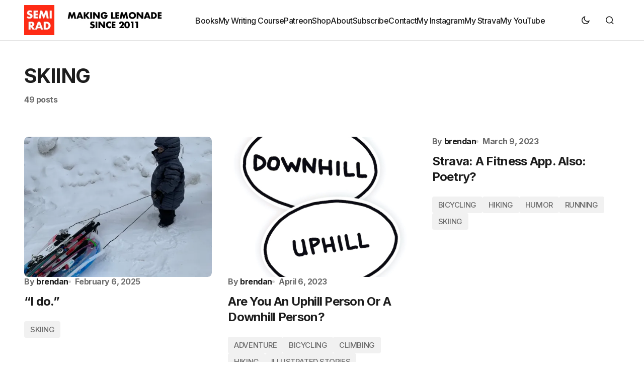

--- FILE ---
content_type: text/html; charset=UTF-8
request_url: https://semi-rad.com/category/skiing/
body_size: 17582
content:
<!doctype html>
<html lang="en-US">
<head>
	<meta charset="UTF-8" />
	<meta name="viewport" content="width=device-width, initial-scale=1" />
	<link rel="profile" href="https://gmpg.org/xfn/11" />

	<title>SKIING &#8211; Semi-Rad.com</title>
<meta name='robots' content='max-image-preview:large' />
	<style>img:is([sizes="auto" i], [sizes^="auto," i]) { contain-intrinsic-size: 3000px 1500px }</style>
	<link rel='dns-prefetch' href='//pages.semi-rad.com' />
<link rel='dns-prefetch' href='//secure.gravatar.com' />
<link rel='dns-prefetch' href='//www.googletagmanager.com' />
<link rel='dns-prefetch' href='//stats.wp.com' />
<link rel='dns-prefetch' href='//fonts.googleapis.com' />
<link href='https://fonts.gstatic.com' crossorigin rel='preconnect' />
<link rel='preconnect' href='//i0.wp.com' />
<link rel="alternate" type="application/rss+xml" title="Semi-Rad.com &raquo; Feed" href="https://semi-rad.com/feed/" />
<link rel="alternate" type="application/rss+xml" title="Semi-Rad.com &raquo; Comments Feed" href="https://semi-rad.com/comments/feed/" />
<link rel="alternate" type="application/rss+xml" title="Semi-Rad.com &raquo; SKIING Category Feed" href="https://semi-rad.com/category/skiing/feed/" />
<script>
window._wpemojiSettings = {"baseUrl":"https:\/\/s.w.org\/images\/core\/emoji\/16.0.1\/72x72\/","ext":".png","svgUrl":"https:\/\/s.w.org\/images\/core\/emoji\/16.0.1\/svg\/","svgExt":".svg","source":{"concatemoji":"https:\/\/semi-rad.com\/wp-includes\/js\/wp-emoji-release.min.js?ver=6.8.3"}};
/*! This file is auto-generated */
!function(s,n){var o,i,e;function c(e){try{var t={supportTests:e,timestamp:(new Date).valueOf()};sessionStorage.setItem(o,JSON.stringify(t))}catch(e){}}function p(e,t,n){e.clearRect(0,0,e.canvas.width,e.canvas.height),e.fillText(t,0,0);var t=new Uint32Array(e.getImageData(0,0,e.canvas.width,e.canvas.height).data),a=(e.clearRect(0,0,e.canvas.width,e.canvas.height),e.fillText(n,0,0),new Uint32Array(e.getImageData(0,0,e.canvas.width,e.canvas.height).data));return t.every(function(e,t){return e===a[t]})}function u(e,t){e.clearRect(0,0,e.canvas.width,e.canvas.height),e.fillText(t,0,0);for(var n=e.getImageData(16,16,1,1),a=0;a<n.data.length;a++)if(0!==n.data[a])return!1;return!0}function f(e,t,n,a){switch(t){case"flag":return n(e,"\ud83c\udff3\ufe0f\u200d\u26a7\ufe0f","\ud83c\udff3\ufe0f\u200b\u26a7\ufe0f")?!1:!n(e,"\ud83c\udde8\ud83c\uddf6","\ud83c\udde8\u200b\ud83c\uddf6")&&!n(e,"\ud83c\udff4\udb40\udc67\udb40\udc62\udb40\udc65\udb40\udc6e\udb40\udc67\udb40\udc7f","\ud83c\udff4\u200b\udb40\udc67\u200b\udb40\udc62\u200b\udb40\udc65\u200b\udb40\udc6e\u200b\udb40\udc67\u200b\udb40\udc7f");case"emoji":return!a(e,"\ud83e\udedf")}return!1}function g(e,t,n,a){var r="undefined"!=typeof WorkerGlobalScope&&self instanceof WorkerGlobalScope?new OffscreenCanvas(300,150):s.createElement("canvas"),o=r.getContext("2d",{willReadFrequently:!0}),i=(o.textBaseline="top",o.font="600 32px Arial",{});return e.forEach(function(e){i[e]=t(o,e,n,a)}),i}function t(e){var t=s.createElement("script");t.src=e,t.defer=!0,s.head.appendChild(t)}"undefined"!=typeof Promise&&(o="wpEmojiSettingsSupports",i=["flag","emoji"],n.supports={everything:!0,everythingExceptFlag:!0},e=new Promise(function(e){s.addEventListener("DOMContentLoaded",e,{once:!0})}),new Promise(function(t){var n=function(){try{var e=JSON.parse(sessionStorage.getItem(o));if("object"==typeof e&&"number"==typeof e.timestamp&&(new Date).valueOf()<e.timestamp+604800&&"object"==typeof e.supportTests)return e.supportTests}catch(e){}return null}();if(!n){if("undefined"!=typeof Worker&&"undefined"!=typeof OffscreenCanvas&&"undefined"!=typeof URL&&URL.createObjectURL&&"undefined"!=typeof Blob)try{var e="postMessage("+g.toString()+"("+[JSON.stringify(i),f.toString(),p.toString(),u.toString()].join(",")+"));",a=new Blob([e],{type:"text/javascript"}),r=new Worker(URL.createObjectURL(a),{name:"wpTestEmojiSupports"});return void(r.onmessage=function(e){c(n=e.data),r.terminate(),t(n)})}catch(e){}c(n=g(i,f,p,u))}t(n)}).then(function(e){for(var t in e)n.supports[t]=e[t],n.supports.everything=n.supports.everything&&n.supports[t],"flag"!==t&&(n.supports.everythingExceptFlag=n.supports.everythingExceptFlag&&n.supports[t]);n.supports.everythingExceptFlag=n.supports.everythingExceptFlag&&!n.supports.flag,n.DOMReady=!1,n.readyCallback=function(){n.DOMReady=!0}}).then(function(){return e}).then(function(){var e;n.supports.everything||(n.readyCallback(),(e=n.source||{}).concatemoji?t(e.concatemoji):e.wpemoji&&e.twemoji&&(t(e.twemoji),t(e.wpemoji)))}))}((window,document),window._wpemojiSettings);
</script>
<style id='wp-emoji-styles-inline-css'>

	img.wp-smiley, img.emoji {
		display: inline !important;
		border: none !important;
		box-shadow: none !important;
		height: 1em !important;
		width: 1em !important;
		margin: 0 0.07em !important;
		vertical-align: -0.1em !important;
		background: none !important;
		padding: 0 !important;
	}
</style>
<link rel='stylesheet' id='wp-block-library-css' href='https://semi-rad.com/wp-includes/css/dist/block-library/style.min.css?ver=6.8.3' media='all' />
<style id='classic-theme-styles-inline-css'>
/*! This file is auto-generated */
.wp-block-button__link{color:#fff;background-color:#32373c;border-radius:9999px;box-shadow:none;text-decoration:none;padding:calc(.667em + 2px) calc(1.333em + 2px);font-size:1.125em}.wp-block-file__button{background:#32373c;color:#fff;text-decoration:none}
</style>
<link rel='stylesheet' id='mediaelement-css' href='https://semi-rad.com/wp-includes/js/mediaelement/mediaelementplayer-legacy.min.css?ver=4.2.17' media='all' />
<link rel='stylesheet' id='wp-mediaelement-css' href='https://semi-rad.com/wp-includes/js/mediaelement/wp-mediaelement.min.css?ver=6.8.3' media='all' />
<style id='jetpack-sharing-buttons-style-inline-css'>
.jetpack-sharing-buttons__services-list{display:flex;flex-direction:row;flex-wrap:wrap;gap:0;list-style-type:none;margin:5px;padding:0}.jetpack-sharing-buttons__services-list.has-small-icon-size{font-size:12px}.jetpack-sharing-buttons__services-list.has-normal-icon-size{font-size:16px}.jetpack-sharing-buttons__services-list.has-large-icon-size{font-size:24px}.jetpack-sharing-buttons__services-list.has-huge-icon-size{font-size:36px}@media print{.jetpack-sharing-buttons__services-list{display:none!important}}.editor-styles-wrapper .wp-block-jetpack-sharing-buttons{gap:0;padding-inline-start:0}ul.jetpack-sharing-buttons__services-list.has-background{padding:1.25em 2.375em}
</style>
<link rel='stylesheet' id='convertkit-broadcasts-css' href='https://semi-rad.com/wp-content/plugins/convertkit/resources/frontend/css/broadcasts.css?ver=3.1.5' media='all' />
<link rel='stylesheet' id='convertkit-button-css' href='https://semi-rad.com/wp-content/plugins/convertkit/resources/frontend/css/button.css?ver=3.1.5' media='all' />
<link rel='stylesheet' id='convertkit-form-css' href='https://semi-rad.com/wp-content/plugins/convertkit/resources/frontend/css/form.css?ver=3.1.5' media='all' />
<link rel='stylesheet' id='convertkit-form-builder-field-css' href='https://semi-rad.com/wp-content/plugins/convertkit/resources/frontend/css/form-builder.css?ver=3.1.5' media='all' />
<link rel='stylesheet' id='convertkit-form-builder-css' href='https://semi-rad.com/wp-content/plugins/convertkit/resources/frontend/css/form-builder.css?ver=3.1.5' media='all' />
<style id='global-styles-inline-css'>
:root{--wp--preset--aspect-ratio--square: 1;--wp--preset--aspect-ratio--4-3: 4/3;--wp--preset--aspect-ratio--3-4: 3/4;--wp--preset--aspect-ratio--3-2: 3/2;--wp--preset--aspect-ratio--2-3: 2/3;--wp--preset--aspect-ratio--16-9: 16/9;--wp--preset--aspect-ratio--9-16: 9/16;--wp--preset--color--black: #000000;--wp--preset--color--cyan-bluish-gray: #abb8c3;--wp--preset--color--white: #FFFFFF;--wp--preset--color--pale-pink: #f78da7;--wp--preset--color--vivid-red: #cf2e2e;--wp--preset--color--luminous-vivid-orange: #ff6900;--wp--preset--color--luminous-vivid-amber: #fcb900;--wp--preset--color--light-green-cyan: #7bdcb5;--wp--preset--color--vivid-green-cyan: #00d084;--wp--preset--color--pale-cyan-blue: #8ed1fc;--wp--preset--color--vivid-cyan-blue: #0693e3;--wp--preset--color--vivid-purple: #9b51e0;--wp--preset--color--blue: #59BACC;--wp--preset--color--green: #58AD69;--wp--preset--color--orange: #FFBC49;--wp--preset--color--red: #e32c26;--wp--preset--color--gray-50: #f8f9fa;--wp--preset--color--gray-100: #f8f9fb;--wp--preset--color--gray-200: #E0E0E0;--wp--preset--color--primary: #1D1D1D;--wp--preset--color--secondary: #6E6E6E;--wp--preset--color--layout: #F1F1F1;--wp--preset--color--border: #E4E4E4;--wp--preset--color--divider: #1D1D1D;--wp--preset--gradient--vivid-cyan-blue-to-vivid-purple: linear-gradient(135deg,rgba(6,147,227,1) 0%,rgb(155,81,224) 100%);--wp--preset--gradient--light-green-cyan-to-vivid-green-cyan: linear-gradient(135deg,rgb(122,220,180) 0%,rgb(0,208,130) 100%);--wp--preset--gradient--luminous-vivid-amber-to-luminous-vivid-orange: linear-gradient(135deg,rgba(252,185,0,1) 0%,rgba(255,105,0,1) 100%);--wp--preset--gradient--luminous-vivid-orange-to-vivid-red: linear-gradient(135deg,rgba(255,105,0,1) 0%,rgb(207,46,46) 100%);--wp--preset--gradient--very-light-gray-to-cyan-bluish-gray: linear-gradient(135deg,rgb(238,238,238) 0%,rgb(169,184,195) 100%);--wp--preset--gradient--cool-to-warm-spectrum: linear-gradient(135deg,rgb(74,234,220) 0%,rgb(151,120,209) 20%,rgb(207,42,186) 40%,rgb(238,44,130) 60%,rgb(251,105,98) 80%,rgb(254,248,76) 100%);--wp--preset--gradient--blush-light-purple: linear-gradient(135deg,rgb(255,206,236) 0%,rgb(152,150,240) 100%);--wp--preset--gradient--blush-bordeaux: linear-gradient(135deg,rgb(254,205,165) 0%,rgb(254,45,45) 50%,rgb(107,0,62) 100%);--wp--preset--gradient--luminous-dusk: linear-gradient(135deg,rgb(255,203,112) 0%,rgb(199,81,192) 50%,rgb(65,88,208) 100%);--wp--preset--gradient--pale-ocean: linear-gradient(135deg,rgb(255,245,203) 0%,rgb(182,227,212) 50%,rgb(51,167,181) 100%);--wp--preset--gradient--electric-grass: linear-gradient(135deg,rgb(202,248,128) 0%,rgb(113,206,126) 100%);--wp--preset--gradient--midnight: linear-gradient(135deg,rgb(2,3,129) 0%,rgb(40,116,252) 100%);--wp--preset--font-size--small: 13px;--wp--preset--font-size--medium: 20px;--wp--preset--font-size--large: 36px;--wp--preset--font-size--x-large: 42px;--wp--preset--spacing--20: 0.44rem;--wp--preset--spacing--30: 0.67rem;--wp--preset--spacing--40: 1rem;--wp--preset--spacing--50: 1.5rem;--wp--preset--spacing--60: 2.25rem;--wp--preset--spacing--70: 3.38rem;--wp--preset--spacing--80: 5.06rem;--wp--preset--shadow--natural: 6px 6px 9px rgba(0, 0, 0, 0.2);--wp--preset--shadow--deep: 12px 12px 50px rgba(0, 0, 0, 0.4);--wp--preset--shadow--sharp: 6px 6px 0px rgba(0, 0, 0, 0.2);--wp--preset--shadow--outlined: 6px 6px 0px -3px rgba(255, 255, 255, 1), 6px 6px rgba(0, 0, 0, 1);--wp--preset--shadow--crisp: 6px 6px 0px rgba(0, 0, 0, 1);}:where(.is-layout-flex){gap: 0.5em;}:where(.is-layout-grid){gap: 0.5em;}body .is-layout-flex{display: flex;}.is-layout-flex{flex-wrap: wrap;align-items: center;}.is-layout-flex > :is(*, div){margin: 0;}body .is-layout-grid{display: grid;}.is-layout-grid > :is(*, div){margin: 0;}:where(.wp-block-columns.is-layout-flex){gap: 2em;}:where(.wp-block-columns.is-layout-grid){gap: 2em;}:where(.wp-block-post-template.is-layout-flex){gap: 1.25em;}:where(.wp-block-post-template.is-layout-grid){gap: 1.25em;}.has-black-color{color: var(--wp--preset--color--black) !important;}.has-cyan-bluish-gray-color{color: var(--wp--preset--color--cyan-bluish-gray) !important;}.has-white-color{color: var(--wp--preset--color--white) !important;}.has-pale-pink-color{color: var(--wp--preset--color--pale-pink) !important;}.has-vivid-red-color{color: var(--wp--preset--color--vivid-red) !important;}.has-luminous-vivid-orange-color{color: var(--wp--preset--color--luminous-vivid-orange) !important;}.has-luminous-vivid-amber-color{color: var(--wp--preset--color--luminous-vivid-amber) !important;}.has-light-green-cyan-color{color: var(--wp--preset--color--light-green-cyan) !important;}.has-vivid-green-cyan-color{color: var(--wp--preset--color--vivid-green-cyan) !important;}.has-pale-cyan-blue-color{color: var(--wp--preset--color--pale-cyan-blue) !important;}.has-vivid-cyan-blue-color{color: var(--wp--preset--color--vivid-cyan-blue) !important;}.has-vivid-purple-color{color: var(--wp--preset--color--vivid-purple) !important;}.has-black-background-color{background-color: var(--wp--preset--color--black) !important;}.has-cyan-bluish-gray-background-color{background-color: var(--wp--preset--color--cyan-bluish-gray) !important;}.has-white-background-color{background-color: var(--wp--preset--color--white) !important;}.has-pale-pink-background-color{background-color: var(--wp--preset--color--pale-pink) !important;}.has-vivid-red-background-color{background-color: var(--wp--preset--color--vivid-red) !important;}.has-luminous-vivid-orange-background-color{background-color: var(--wp--preset--color--luminous-vivid-orange) !important;}.has-luminous-vivid-amber-background-color{background-color: var(--wp--preset--color--luminous-vivid-amber) !important;}.has-light-green-cyan-background-color{background-color: var(--wp--preset--color--light-green-cyan) !important;}.has-vivid-green-cyan-background-color{background-color: var(--wp--preset--color--vivid-green-cyan) !important;}.has-pale-cyan-blue-background-color{background-color: var(--wp--preset--color--pale-cyan-blue) !important;}.has-vivid-cyan-blue-background-color{background-color: var(--wp--preset--color--vivid-cyan-blue) !important;}.has-vivid-purple-background-color{background-color: var(--wp--preset--color--vivid-purple) !important;}.has-black-border-color{border-color: var(--wp--preset--color--black) !important;}.has-cyan-bluish-gray-border-color{border-color: var(--wp--preset--color--cyan-bluish-gray) !important;}.has-white-border-color{border-color: var(--wp--preset--color--white) !important;}.has-pale-pink-border-color{border-color: var(--wp--preset--color--pale-pink) !important;}.has-vivid-red-border-color{border-color: var(--wp--preset--color--vivid-red) !important;}.has-luminous-vivid-orange-border-color{border-color: var(--wp--preset--color--luminous-vivid-orange) !important;}.has-luminous-vivid-amber-border-color{border-color: var(--wp--preset--color--luminous-vivid-amber) !important;}.has-light-green-cyan-border-color{border-color: var(--wp--preset--color--light-green-cyan) !important;}.has-vivid-green-cyan-border-color{border-color: var(--wp--preset--color--vivid-green-cyan) !important;}.has-pale-cyan-blue-border-color{border-color: var(--wp--preset--color--pale-cyan-blue) !important;}.has-vivid-cyan-blue-border-color{border-color: var(--wp--preset--color--vivid-cyan-blue) !important;}.has-vivid-purple-border-color{border-color: var(--wp--preset--color--vivid-purple) !important;}.has-vivid-cyan-blue-to-vivid-purple-gradient-background{background: var(--wp--preset--gradient--vivid-cyan-blue-to-vivid-purple) !important;}.has-light-green-cyan-to-vivid-green-cyan-gradient-background{background: var(--wp--preset--gradient--light-green-cyan-to-vivid-green-cyan) !important;}.has-luminous-vivid-amber-to-luminous-vivid-orange-gradient-background{background: var(--wp--preset--gradient--luminous-vivid-amber-to-luminous-vivid-orange) !important;}.has-luminous-vivid-orange-to-vivid-red-gradient-background{background: var(--wp--preset--gradient--luminous-vivid-orange-to-vivid-red) !important;}.has-very-light-gray-to-cyan-bluish-gray-gradient-background{background: var(--wp--preset--gradient--very-light-gray-to-cyan-bluish-gray) !important;}.has-cool-to-warm-spectrum-gradient-background{background: var(--wp--preset--gradient--cool-to-warm-spectrum) !important;}.has-blush-light-purple-gradient-background{background: var(--wp--preset--gradient--blush-light-purple) !important;}.has-blush-bordeaux-gradient-background{background: var(--wp--preset--gradient--blush-bordeaux) !important;}.has-luminous-dusk-gradient-background{background: var(--wp--preset--gradient--luminous-dusk) !important;}.has-pale-ocean-gradient-background{background: var(--wp--preset--gradient--pale-ocean) !important;}.has-electric-grass-gradient-background{background: var(--wp--preset--gradient--electric-grass) !important;}.has-midnight-gradient-background{background: var(--wp--preset--gradient--midnight) !important;}.has-small-font-size{font-size: var(--wp--preset--font-size--small) !important;}.has-medium-font-size{font-size: var(--wp--preset--font-size--medium) !important;}.has-large-font-size{font-size: var(--wp--preset--font-size--large) !important;}.has-x-large-font-size{font-size: var(--wp--preset--font-size--x-large) !important;}
:where(.wp-block-post-template.is-layout-flex){gap: 1.25em;}:where(.wp-block-post-template.is-layout-grid){gap: 1.25em;}
:where(.wp-block-columns.is-layout-flex){gap: 2em;}:where(.wp-block-columns.is-layout-grid){gap: 2em;}
:root :where(.wp-block-pullquote){font-size: 1.5em;line-height: 1.6;}
</style>
<link rel='stylesheet' id='cb_p6-css-main-css' href='https://semi-rad.com/wp-content/plugins/patron-button-and-widgets-by-codebard/plugin/templates/default/style.css?ver=6.8.3' media='all' />
<link rel='stylesheet' id='csco_child_css-css' href='https://semi-rad.com/wp-content/themes/swyft-child/style.css?ver=1.0.0' media='all' />
<link rel='stylesheet' id='csco-styles-css' href='https://semi-rad.com/wp-content/themes/swyft/style.css?ver=1.0.6' media='all' />
<link rel='stylesheet' id='787a0207f43f43827d8a312d4e2886f9-css' href='https://fonts.googleapis.com/css?family=Inter%3A400%2C500%2C700&#038;subset=latin%2Clatin-ext%2Ccyrillic%2Ccyrillic-ext%2Cvietnamese&#038;display=swap&#038;ver=1.0.6' media='all' />
<style id='cs-customizer-output-styles-inline-css'>
:root{--cs-light-site-background:#FFFFFF;--cs-dark-site-background:#1C1C1C;--cs-light-layout-background:#F1F1F1;--cs-dark-layout-background:#232323;--cs-light-primary-color:#1D1D1D;--cs-dark-primary-color:#FFFFFF;--cs-light-secondary-color:#6E6E6E;--cs-dark-secondary-color:#CDCDCD;--cs-light-accent-color:#ff2b15;--cs-dark-accent-color:#FFFFFF;--cs-light-button-hover-background:#ff2b15;--cs-dark-button-hover-background:#29292a;--cs-light-button-hover-color:#FFFFFF;--cs-dark-button-hover-color:#FFFFFF;--cs-light-button-background:#1D1D1D;--cs-dark-button-background:#3E3E3E;--cs-light-button-color:#FFFFFF;--cs-dark-button-color:#FFFFFF;--cs-light-secondary-button-background:#EDEDED;--cs-dark-secondary-button-background:#3E3E3E;--cs-light-secondary-button-color:#1D1D1D;--cs-dark-secondary-button-color:#FFFFFF;--cs-light-border-color:#E4E4E4;--cs-dark-border-color:#343434;--cs-light-divider-color:#1D1D1D;--cs-dark-divider-color:#494949;--cs-heading-1-font-size:3.5rem;--cs-heading-2-font-size:2.5rem;--cs-heading-3-font-size:2rem;--cs-heading-4-font-size:1.625rem;--cs-heading-5-font-size:1.5rem;--cs-heading-6-font-size:1.375rem;--cs-header-initial-height:80px;--cs-header-height:80px;--cs-header-border-width:1px;}:root, [data-scheme="light"]{--cs-light-overlay-background-rgb:0,0,0;}:root, [data-scheme="dark"]{--cs-dark-overlay-background-rgb:0,0,0;}.cs-posts-area__home{--cs-entry-title-font-size:1.5rem;}.cs-posts-area__archive.cs-posts-area__grid{--cs-posts-area-grid-columns:3;--cs-posts-area-grid-column-gap:32px;}.cs-posts-area__archive{--cs-posts-area-grid-row-gap:64px;--cs-entry-title-font-size:1.5rem;}.cs-read-next .cs-posts-area__read-next{--cs-posts-area-grid-row-gap:64px;}.cs-posts-area__read-next{--cs-entry-title-font-size:1.5rem;}@media (max-width: 1199.98px){.cs-posts-area__home{--cs-entry-title-font-size:1.5rem;}.cs-posts-area__archive.cs-posts-area__grid{--cs-posts-area-grid-columns:3;--cs-posts-area-grid-column-gap:24px;}.cs-posts-area__archive{--cs-posts-area-grid-row-gap:48px;--cs-entry-title-font-size:1.5rem;}.cs-read-next .cs-posts-area__read-next{--cs-posts-area-grid-row-gap:48px;}.cs-posts-area__read-next{--cs-entry-title-font-size:1.5rem;}}@media (max-width: 991.98px){.cs-posts-area__home{--cs-entry-title-font-size:1.5rem;}.cs-posts-area__archive.cs-posts-area__grid{--cs-posts-area-grid-columns:2;--cs-posts-area-grid-column-gap:24px;}.cs-posts-area__archive{--cs-posts-area-grid-row-gap:40px;--cs-entry-title-font-size:1.5rem;}.cs-read-next .cs-posts-area__read-next{--cs-posts-area-grid-row-gap:40px;}.cs-posts-area__read-next{--cs-entry-title-font-size:1.5rem;}}@media (max-width: 575.98px){.cs-posts-area__home{--cs-entry-title-font-size:1.5rem;}.cs-posts-area__archive.cs-posts-area__grid{--cs-posts-area-grid-columns:1;--cs-posts-area-grid-column-gap:24px;}.cs-posts-area__archive{--cs-posts-area-grid-row-gap:40px;--cs-entry-title-font-size:1.5rem;}.cs-read-next .cs-posts-area__read-next{--cs-posts-area-grid-row-gap:40px;}.cs-posts-area__read-next{--cs-entry-title-font-size:1.5rem;}}
</style>

<!-- Google tag (gtag.js) snippet added by Site Kit -->
<!-- Google Analytics snippet added by Site Kit -->
<script src="https://www.googletagmanager.com/gtag/js?id=GT-NSVF3ZR" id="google_gtagjs-js" async></script>
<script id="google_gtagjs-js-after">
window.dataLayer = window.dataLayer || [];function gtag(){dataLayer.push(arguments);}
gtag("set","linker",{"domains":["semi-rad.com"]});
gtag("js", new Date());
gtag("set", "developer_id.dZTNiMT", true);
gtag("config", "GT-NSVF3ZR");
 window._googlesitekit = window._googlesitekit || {}; window._googlesitekit.throttledEvents = []; window._googlesitekit.gtagEvent = (name, data) => { var key = JSON.stringify( { name, data } ); if ( !! window._googlesitekit.throttledEvents[ key ] ) { return; } window._googlesitekit.throttledEvents[ key ] = true; setTimeout( () => { delete window._googlesitekit.throttledEvents[ key ]; }, 5 ); gtag( "event", name, { ...data, event_source: "site-kit" } ); };
</script>
<link rel="https://api.w.org/" href="https://semi-rad.com/wp-json/" /><link rel="alternate" title="JSON" type="application/json" href="https://semi-rad.com/wp-json/wp/v2/categories/228" /><link rel="EditURI" type="application/rsd+xml" title="RSD" href="https://semi-rad.com/xmlrpc.php?rsd" />
<meta name="generator" content="Redux 4.5.10" /><meta name="generator" content="Site Kit by Google 1.170.0" /><meta name="p:domain_verify" content="bb2e2d2627a642b04da4f8318f3f9e74"/><script type="text/javascript">//<![CDATA[
  function external_links_in_new_windows_loop() {
    if (!document.links) {
      document.links = document.getElementsByTagName('a');
    }
    var change_link = false;
    var force = '';
    var ignore = '';

    for (var t=0; t<document.links.length; t++) {
      var all_links = document.links[t];
      change_link = false;
      
      if(document.links[t].hasAttribute('onClick') == false) {
        // forced if the address starts with http (or also https), but does not link to the current domain
        if(all_links.href.search(/^http/) != -1 && all_links.href.search('semi-rad.com') == -1 && all_links.href.search(/^#/) == -1) {
          // console.log('Changed ' + all_links.href);
          change_link = true;
        }
          
        if(force != '' && all_links.href.search(force) != -1) {
          // forced
          // console.log('force ' + all_links.href);
          change_link = true;
        }
        
        if(ignore != '' && all_links.href.search(ignore) != -1) {
          // console.log('ignore ' + all_links.href);
          // ignored
          change_link = false;
        }

        if(change_link == true) {
          // console.log('Changed ' + all_links.href);
          document.links[t].setAttribute('onClick', 'javascript:window.open(\'' + all_links.href.replace(/'/g, '') + '\', \'_blank\', \'noopener\'); return false;');
          document.links[t].removeAttribute('target');
        }
      }
    }
  }
  
  // Load
  function external_links_in_new_windows_load(func)
  {  
    var oldonload = window.onload;
    if (typeof window.onload != 'function'){
      window.onload = func;
    } else {
      window.onload = function(){
        oldonload();
        func();
      }
    }
  }

  external_links_in_new_windows_load(external_links_in_new_windows_loop);
  //]]></script>

	<style>img#wpstats{display:none}</style>
		<style id='cs-theme-typography'>
	:root {
		/* Base Font */
		--cs-font-base-family: Inter;
		--cs-font-base-size: 1rem;
		--cs-font-base-weight: 400;
		--cs-font-base-style: normal;
		--cs-font-base-letter-spacing: normal;
		--cs-font-base-line-height: 1.5;

		/* Primary Font */
		--cs-font-primary-family: Inter;
		--cs-font-primary-size: 1rem;
		--cs-font-primary-weight: 700;
		--cs-font-primary-style: normal;
		--cs-font-primary-letter-spacing: -0.03em;
		--cs-font-primary-text-transform: none;
		--cs-font-primary-line-height: 1.4;

		/* Secondary Font */
		--cs-font-secondary-family: Inter;
		--cs-font-secondary-size: 0.8125rem;
		--cs-font-secondary-weight: 500;
		--cs-font-secondary-style: normal;
		--cs-font-secondary-letter-spacing: -0.03em;
		--cs-font-secondary-text-transform: none;
		--cs-font-secondary-line-height: 1.4;

		/* Post Title Font Size */
		--cs-font-post-title-family: Inter;
		--cs-font-post-title-weight: 700;
		--cs-font-post-title-size: 3.5rem;
		--cs-font-post-title-letter-spacing: -0.04em;
		--cs-font-post-title-line-height: 1.12;

		/* Post Subbtitle */
		--cs-font-post-subtitle-family: Inter;
		--cs-font-post-subtitle-weight: 500;
		--cs-font-post-subtitle-size: 1.25rem;
		--cs-font-post-subtitle-letter-spacing: -0.03em;
		--cs-font-post-subtitle-line-height: 1.4;

		/* Post Category Font */
		--cs-font-category-family: Inter;
		--cs-font-category-size: 0.9375rem;
		--cs-font-category-weight: 500;
		--cs-font-category-style: normal;
		--cs-font-category-letter-spacing: -0.03em;
		--cs-font-category-text-transform: none;
		--cs-font-category-line-height: 1.4;

		/* Post Meta Font */
		--cs-font-post-meta-family: Inter;
		--cs-font-post-meta-size: 1rem;
		--cs-font-post-meta-weight: 600;
		--cs-font-post-meta-style: normal;
		--cs-font-post-meta-letter-spacing: -0.03em;
		--cs-font-post-meta-text-transform: none;
		--cs-font-post-meta-line-height: 1.2;

		/* Post Content */
		--cs-font-post-content-family: Inter;
		--cs-font-post-content-weight: 400;
		--cs-font-post-content-size: 1.25rem;
		--cs-font-post-content-letter-spacing: -0.03em;
		--cs-font-post-content-line-height: 1.5;

		/* Input Font */
		--cs-font-input-family: Inter;
		--cs-font-input-size: 1rem;
		--cs-font-input-weight: 500;
		--cs-font-input-style: normal;
		--cs-font-input-line-height: 1.4;
		--cs-font-input-letter-spacing: -0.025em;
		--cs-font-input-text-transform: none;

		/* Entry Title Font Size */
		--cs-font-entry-title-family: Inter;
		--cs-font-entry-title-weight: 600;
		--cs-font-entry-title-letter-spacing: -0.03em;
		--cs-font-entry-title-line-height: 1.3;

		/* Entry Excerpt */
		--cs-font-entry-excerpt-family: Inter;
		--cs-font-entry-excerpt-weight: 500;
		--cs-font-entry-excerpt-size: 1.125rem;
		--cs-font-entry-excerpt-letter-spacing: -0.03em;
		--cs-font-entry-excerpt-line-height: 1.4;

		/* Logos --------------- */

		/* Main Logo */
		--cs-font-main-logo-family: Inter;
		--cs-font-main-logo-size: 1.375rem;
		--cs-font-main-logo-weight: 700;
		--cs-font-main-logo-style: normal;
		--cs-font-main-logo-letter-spacing: -0.04em;
		--cs-font-main-logo-text-transform: none;

		/* Footer Logo */
		--cs-font-footer-logo-family: Inter;
		--cs-font-footer-logo-size: 1.375rem;
		--cs-font-footer-logo-weight: 700;
		--cs-font-footer-logo-style: normal;
		--cs-font-footer-logo-letter-spacing: -0.04em;
		--cs-font-footer-logo-text-transform: none;

		/* Headings --------------- */

		/* Headings */
		--cs-font-headings-family: Inter;
		--cs-font-headings-weight: 700;
		--cs-font-headings-style: normal;
		--cs-font-headings-line-height: 1.12;
		--cs-font-headings-letter-spacing: -0.04em;
		--cs-font-headings-text-transform: none;

		/* Menu Font --------------- */

		/* Menu */
		/* Used for main top level menu elements. */
		--cs-font-menu-family: Inter;
		--cs-font-menu-size: 1rem;
		--cs-font-menu-weight: 500;
		--cs-font-menu-style: normal;
		--cs-font-menu-letter-spacing: -0.03em;
		--cs-font-menu-text-transform: none;
		--cs-font-menu-line-height: 1.4;

		/* Submenu Font */
		/* Used for submenu elements. */
		--cs-font-submenu-family: Inter;
		--cs-font-submenu-size: 1rem;
		--cs-font-submenu-weight: 500;
		--cs-font-submenu-style: normal;
		--cs-font-submenu-letter-spacing: -0.03em;
		--cs-font-submenu-text-transform: none;
		--cs-font-submenu-line-height: 1.4;

		/* Footer Menu */
		--cs-font-footer-menu-family: Inter;
		--cs-font-footer-menu-size: 1rem;
		--cs-font-footer-menu-weight: 500;
		--cs-font-footer-menu-style: normal;
		--cs-font-footer-menu-letter-spacing: -0.03em;
		--cs-font-footer-menu-text-transform: none;
		--cs-font-footer-menu-line-height: 1.4;

		/* Footer Submenu Font */
		--cs-font-footer-submenu-family: Inter;
		--cs-font-footer-submenu-size: 1rem;
		--cs-font-footer-submenu-weight: 600;
		--cs-font-footer-submenu-style: normal;
		--cs-font-footer-submenu-letter-spacing: -0.03m;
		--cs-font-footer-submenu-text-transform: none;
		--cs-font-footer-submenu-line-height: 1.4;
	}
</style>
<script>(()=>{var o=[],i={};["on","off","toggle","show"].forEach((l=>{i[l]=function(){o.push([l,arguments])}})),window.Boxzilla=i,window.boxzilla_queue=o})();</script><link rel="icon" href="https://i0.wp.com/semi-rad.com/wp-content/uploads/2015/09/cropped-Semi-Rad-initials-logo.jpg?fit=32%2C32&#038;ssl=1" sizes="32x32" />
<link rel="icon" href="https://i0.wp.com/semi-rad.com/wp-content/uploads/2015/09/cropped-Semi-Rad-initials-logo.jpg?fit=192%2C192&#038;ssl=1" sizes="192x192" />
<link rel="apple-touch-icon" href="https://i0.wp.com/semi-rad.com/wp-content/uploads/2015/09/cropped-Semi-Rad-initials-logo.jpg?fit=180%2C180&#038;ssl=1" />
<meta name="msapplication-TileImage" content="https://i0.wp.com/semi-rad.com/wp-content/uploads/2015/09/cropped-Semi-Rad-initials-logo.jpg?fit=270%2C270&#038;ssl=1" />
</head>

<body class="archive category category-skiing category-228 wp-embed-responsive wp-theme-swyft wp-child-theme-swyft-child cs-page-layout-disabled cs-navbar-smart-enabled cs-sticky-sidebar-enabled cs-stick-to-top" data-scheme='auto'>



	<div class="cs-site-overlay"></div>

	<div class="cs-offcanvas">
		<div class="cs-offcanvas__header">
			
					<div class="cs-logo">
			<a class="cs-header__logo cs-logo-default " href="https://semi-rad.com/">
				<img src="https://semi-rad.com/wp-content/uploads/2021/05/new-banner-3.jpg"  alt="Semi-Rad.com"  width="300"  height="60" >			</a>

									<a class="cs-header__logo cs-logo-dark " href="https://semi-rad.com/">
							<img src="https://semi-rad.com/wp-content/uploads/2021/05/new-banner-3.jpg"  alt="Semi-Rad.com"  width="300"  height="60" >						</a>
							</div>
		
			<nav class="cs-offcanvas__nav">
				<span class="cs-offcanvas__toggle" role="button" aria-label="Close mobile menu button"><i class="cs-icon cs-icon-x"></i></span>
			</nav>

					</div>
		<aside class="cs-offcanvas__sidebar">
			<div class="cs-offcanvas__inner cs-offcanvas__area cs-widget-area">
				<div class="widget widget_nav_menu"><div class="menu-pages-container"><ul id="menu-pages" class="menu"><li id="menu-item-22914" class="menu-item menu-item-type-post_type menu-item-object-page menu-item-22914"><a href="https://semi-rad.com/books/">Books</a></li>
<li id="menu-item-48302" class="menu-item menu-item-type-post_type menu-item-object-page menu-item-48302"><a href="https://semi-rad.com/courses/">My Writing Course</a></li>
<li id="menu-item-11743" class="menu-item menu-item-type-post_type menu-item-object-page menu-item-11743"><a href="https://semi-rad.com/support-semi-rad/">Patreon</a></li>
<li id="menu-item-47161" class="menu-item menu-item-type-custom menu-item-object-custom menu-item-47161"><a href="https://store.dftba.com/collections/semi-rad">Shop</a></li>
<li id="menu-item-4491" class="menu-item menu-item-type-post_type menu-item-object-page menu-item-4491"><a href="https://semi-rad.com/about/">About</a></li>
<li id="menu-item-46401" class="menu-item menu-item-type-post_type menu-item-object-page menu-item-46401"><a href="https://semi-rad.com/subscribe/">Subscribe</a></li>
<li id="menu-item-31922" class="menu-item menu-item-type-post_type menu-item-object-page menu-item-31922"><a href="https://semi-rad.com/contact/">Contact</a></li>
<li id="menu-item-47167" class="menu-item menu-item-type-custom menu-item-object-custom menu-item-47167"><a href="https://www.instagram.com/semi_rad/">My Instagram</a></li>
<li id="menu-item-47168" class="menu-item menu-item-type-custom menu-item-object-custom menu-item-47168"><a href="https://www.strava.com/athletes/7920795">My Strava</a></li>
<li id="menu-item-47169" class="menu-item menu-item-type-custom menu-item-object-custom menu-item-47169"><a href="https://www.youtube.com/@semi_rad">My YouTube</a></li>
</ul></div></div>
				
				
				<div class="cs-offcanvas__bottombar">
							<div class="cs-social">
														</div>
					<span class="cs-site-scheme-toggle cs-offcanvas__scheme-toggle" role="button" aria-label="Scheme Toggle">
				<span class="cs-header__scheme-toggle-icons">
					<i class="cs-header__scheme-toggle-icon cs-icon cs-icon-light-mode"></i>
					<i class="cs-header__scheme-toggle-icon cs-icon cs-icon-dark-mode"></i>
				</span>
			</span>
						</div>
			</div>
		</aside>
	</div>
	
<div id="page" class="cs-site">

	
	<div class="cs-site-inner">

		
		
<div class="cs-header-before"></div>

<header class="cs-header cs-header-stretch">
	<div class="cs-container">
		<div class="cs-header__inner cs-header__inner-desktop">
			<div class="cs-header__col cs-col-left">
						<div class="cs-logo">
			<a class="cs-header__logo cs-logo-default " href="https://semi-rad.com/">
				<img src="https://semi-rad.com/wp-content/uploads/2021/05/new-banner-3.jpg"  alt="Semi-Rad.com"  width="300"  height="60" >			</a>

									<a class="cs-header__logo cs-logo-dark " href="https://semi-rad.com/">
							<img src="https://semi-rad.com/wp-content/uploads/2021/05/new-banner-3.jpg"  alt="Semi-Rad.com"  width="300"  height="60" >						</a>
							</div>
					</div>

			<div class="cs-header__col cs-col-center">
				<nav class="cs-header__nav"><ul id="menu-pages-1" class="cs-header__nav-inner"><li class="menu-item menu-item-type-post_type menu-item-object-page menu-item-22914"><a href="https://semi-rad.com/books/"><span><span>Books</span></span></a></li>
<li class="menu-item menu-item-type-post_type menu-item-object-page menu-item-48302"><a href="https://semi-rad.com/courses/"><span><span>My Writing Course</span></span></a></li>
<li class="menu-item menu-item-type-post_type menu-item-object-page menu-item-11743"><a href="https://semi-rad.com/support-semi-rad/"><span><span>Patreon</span></span></a></li>
<li class="menu-item menu-item-type-custom menu-item-object-custom menu-item-47161"><a href="https://store.dftba.com/collections/semi-rad"><span><span>Shop</span></span></a></li>
<li class="menu-item menu-item-type-post_type menu-item-object-page menu-item-4491"><a href="https://semi-rad.com/about/"><span><span>About</span></span></a></li>
<li class="menu-item menu-item-type-post_type menu-item-object-page menu-item-46401"><a href="https://semi-rad.com/subscribe/"><span><span>Subscribe</span></span></a></li>
<li class="menu-item menu-item-type-post_type menu-item-object-page menu-item-31922"><a href="https://semi-rad.com/contact/"><span><span>Contact</span></span></a></li>
<li class="menu-item menu-item-type-custom menu-item-object-custom menu-item-47167"><a href="https://www.instagram.com/semi_rad/"><span><span>My Instagram</span></span></a></li>
<li class="menu-item menu-item-type-custom menu-item-object-custom menu-item-47168"><a href="https://www.strava.com/athletes/7920795"><span><span>My Strava</span></span></a></li>
<li class="menu-item menu-item-type-custom menu-item-object-custom menu-item-47169"><a href="https://www.youtube.com/@semi_rad"><span><span>My YouTube</span></span></a></li>
</ul></nav>			</div>

			<div class="cs-header__col cs-col-right">
							<span class="cs-site-scheme-toggle cs-header__scheme-toggle" role="button" aria-label="Dark mode toggle button">
				<span class="cs-header__scheme-toggle-icons">
					<i class="cs-header__scheme-toggle-icon cs-icon cs-icon-light-mode"></i>
					<i class="cs-header__scheme-toggle-icon cs-icon cs-icon-dark-mode"></i>
				</span>
			</span>
				<span class="cs-header__search-toggle" role="button" aria-label="Search">
			<i class="cs-icon cs-icon-search"></i>
		</span>
					</div>
		</div>

		
<div class="cs-header__inner cs-header__inner-mobile">
	<div class="cs-header__col cs-col-left">
						<span class="cs-header__offcanvas-toggle " role="button" aria-label="Mobile menu button">
					<i class="cs-icon cs-icon-menu1"></i>
				</span>
				</div>
	<div class="cs-header__col cs-col-center">
				<div class="cs-logo">
			<a class="cs-header__logo cs-logo-default " href="https://semi-rad.com/">
				<img src="https://semi-rad.com/wp-content/uploads/2021/05/new-banner-3.jpg"  alt="Semi-Rad.com"  width="300"  height="60" >			</a>

									<a class="cs-header__logo cs-logo-dark " href="https://semi-rad.com/">
							<img src="https://semi-rad.com/wp-content/uploads/2021/05/new-banner-3.jpg"  alt="Semi-Rad.com"  width="300"  height="60" >						</a>
							</div>
			</div>
	<div class="cs-header__col cs-col-right">
				<span class="cs-header__search-toggle" role="button" aria-label="Search">
			<i class="cs-icon cs-icon-search"></i>
		</span>
			</div>
</div>
		
<div class="cs-search-overlay"></div>

<div class="cs-search">
	<div class="cs-search__header">
		<h2>What are You Looking for?</h2>

		<span class="cs-search__close" role="button" aria-label="Close search button">
			<i class="cs-icon cs-icon-x"></i>
		</span>
	</div>

	<div class="cs-search__form-container">
		
<form role="search" method="get" class="cs-search__form" action="https://semi-rad.com/">
	<div class="cs-search__group">
		<input required class="cs-search__input" type="search" value="" name="s" placeholder="Search..." role="searchbox">

		<button class="cs-search__submit" aria-label="Search" type="submit">
			Search		</button>
	</div>
</form>
	</div>

	<div class="cs-search__content">
					<div class="cs-entry__post-meta">
				<div class="cs-meta-category">
					<ul class="post-categories">
													<li>
								<a href="https://semi-rad.com/category/12-favorite-adventures/" rel="category tag">
									12 FAVORITE ADVENTURES								</a>
							</li>
													<li>
								<a href="https://semi-rad.com/category/adventure/" rel="category tag">
									ADVENTURE								</a>
							</li>
													<li>
								<a href="https://semi-rad.com/category/backpacking/" rel="category tag">
									BACKPACKING								</a>
							</li>
													<li>
								<a href="https://semi-rad.com/category/bicycling/" rel="category tag">
									BICYCLING								</a>
							</li>
													<li>
								<a href="https://semi-rad.com/category/books/" rel="category tag">
									BOOKS								</a>
							</li>
													<li>
								<a href="https://semi-rad.com/category/camping/" rel="category tag">
									CAMPING								</a>
							</li>
													<li>
								<a href="https://semi-rad.com/category/charts-and-illustrations/" rel="category tag">
									CHARTS &amp; ILLUSTRATIONS								</a>
							</li>
													<li>
								<a href="https://semi-rad.com/category/climbing/" rel="category tag">
									CLIMBING								</a>
							</li>
													<li>
								<a href="https://semi-rad.com/category/coffee/" rel="category tag">
									COFFEE								</a>
							</li>
													<li>
								<a href="https://semi-rad.com/category/conservation/" rel="category tag">
									CONSERVATION								</a>
							</li>
													<li>
								<a href="https://semi-rad.com/category/dogs/" rel="category tag">
									DOGS								</a>
							</li>
													<li>
								<a href="https://semi-rad.com/category/essays/" rel="category tag">
									ESSAYS								</a>
							</li>
													<li>
								<a href="https://semi-rad.com/category/fitness/" rel="category tag">
									FITNESS								</a>
							</li>
													<li>
								<a href="https://semi-rad.com/category/flow-charts/" rel="category tag">
									FLOW CHARTS								</a>
							</li>
													<li>
								<a href="https://semi-rad.com/category/food/" rel="category tag">
									FOOD								</a>
							</li>
													<li>
								<a href="https://semi-rad.com/category/friday-inspiration/" rel="category tag">
									FRIDAY INSPIRATION								</a>
							</li>
													<li>
								<a href="https://semi-rad.com/category/gear-3/" rel="category tag">
									GEAR								</a>
							</li>
													<li>
								<a href="https://semi-rad.com/category/gear/" rel="category tag">
									GEAR HALL OF FAME								</a>
							</li>
													<li>
								<a href="https://semi-rad.com/category/hiking/" rel="category tag">
									HIKING								</a>
							</li>
													<li>
								<a href="https://semi-rad.com/category/how-to/" rel="category tag">
									HOW-TO								</a>
							</li>
													<li>
								<a href="https://semi-rad.com/category/humor/" rel="category tag">
									HUMOR								</a>
							</li>
													<li>
								<a href="https://semi-rad.com/category/illustrated-stories/" rel="category tag">
									ILLUSTRATED STORIES								</a>
							</li>
													<li>
								<a href="https://semi-rad.com/category/inspiration/" rel="category tag">
									INSPIRATION								</a>
							</li>
													<li>
								<a href="https://semi-rad.com/category/interviews/" rel="category tag">
									INTERVIEWS								</a>
							</li>
													<li>
								<a href="https://semi-rad.com/category/mountaineering/" rel="category tag">
									MOUNTAINEERING								</a>
							</li>
													<li>
								<a href="https://semi-rad.com/category/music/" rel="category tag">
									MUSIC								</a>
							</li>
													<li>
								<a href="https://semi-rad.com/category/my-favorite-things/" rel="category tag">
									MY FAVORITE THINGS								</a>
							</li>
													<li>
								<a href="https://semi-rad.com/category/outdoor-destinations/" rel="category tag">
									OUTDOOR DESTINATIONS								</a>
							</li>
													<li>
								<a href="https://semi-rad.com/category/podcast/" rel="category tag">
									PODCAST								</a>
							</li>
													<li>
								<a href="https://semi-rad.com/category/running/" rel="category tag">
									RUNNING								</a>
							</li>
													<li>
								<a href="https://semi-rad.com/category/satire/" rel="category tag">
									SATIRE								</a>
							</li>
													<li>
								<a href="https://semi-rad.com/category/skiing/" rel="category tag">
									SKIING								</a>
							</li>
													<li>
								<a href="https://semi-rad.com/category/training/" rel="category tag">
									TRAINING								</a>
							</li>
													<li>
								<a href="https://semi-rad.com/category/travel/" rel="category tag">
									TRAVEL								</a>
							</li>
													<li>
								<a href="https://semi-rad.com/category/ultrarunning/" rel="category tag">
									ULTRARUNNING								</a>
							</li>
													<li>
								<a href="https://semi-rad.com/category/video/" rel="category tag">
									VIDEO								</a>
							</li>
											</ul>
				</div>
			</div>
			</div>
</div>
	</div>
</header>

		
		<main id="main" class="cs-site-primary">

			
			<div class="cs-site-content cs-sidebar-disabled">

				
				<div class="cs-container">

					
					<div id="content" class="cs-main-content">

						
<div id="primary" class="cs-content-area">

	
	<div class="cs-page__header ">
		<h1 class="cs-page__title">SKIING</h1>			<div class="cs-page__archive-count">
				49 posts			</div>
				</div>
	
	
		<div class="cs-posts-area cs-posts-area-posts">
			<div class="cs-posts-area__outer">

				<div class="cs-posts-area__main cs-archive-grid  cs-posts-area__archive cs-posts-area__grid">
					
<article class="post-48523 post type-post status-publish format-standard has-post-thumbnail category-skiing tag-skiing cs-entry">

	<div class="cs-entry__outer">
					<div class="cs-entry__inner cs-entry__thumbnail cs-entry__overlay cs-overlay-ratio cs-ratio-landscape" data-scheme="inverse">

				<div class="cs-overlay-background">
					<img width="512" height="384" src="https://i0.wp.com/semi-rad.com/wp-content/uploads/2025/02/IMG_1988-2-copy.jpg?resize=512%2C384&amp;ssl=1" class="attachment-csco-thumbnail size-csco-thumbnail wp-post-image" alt="kid with sled and skis" decoding="async" fetchpriority="high" data-attachment-id="48525" data-permalink="https://semi-rad.com/2025/02/i-do/img_1988-2-copy/" data-orig-file="https://i0.wp.com/semi-rad.com/wp-content/uploads/2025/02/IMG_1988-2-copy.jpg?fit=1000%2C912&amp;ssl=1" data-orig-size="1000,912" data-comments-opened="0" data-image-meta="{&quot;aperture&quot;:&quot;1.8&quot;,&quot;credit&quot;:&quot;&quot;,&quot;camera&quot;:&quot;iPhone XR&quot;,&quot;caption&quot;:&quot;&quot;,&quot;created_timestamp&quot;:&quot;1738423783&quot;,&quot;copyright&quot;:&quot;&quot;,&quot;focal_length&quot;:&quot;4.25&quot;,&quot;iso&quot;:&quot;25&quot;,&quot;shutter_speed&quot;:&quot;0.000592066311427&quot;,&quot;title&quot;:&quot;&quot;,&quot;orientation&quot;:&quot;1&quot;}" data-image-title="" data-image-description="" data-image-caption="" data-medium-file="https://i0.wp.com/semi-rad.com/wp-content/uploads/2025/02/IMG_1988-2-copy.jpg?fit=300%2C274&amp;ssl=1" data-large-file="https://i0.wp.com/semi-rad.com/wp-content/uploads/2025/02/IMG_1988-2-copy.jpg?fit=1000%2C912&amp;ssl=1" />				</div>

				
				<a class="cs-overlay-link" href="https://semi-rad.com/2025/02/i-do/" title="&#8220;I do.&#8221;"></a>
			</div>
		
		<div class="cs-entry__inner cs-entry__content">
			<div class="cs-entry__post-meta" ><div class="cs-meta-author"><span class="cs-meta-author-by">By</span><a class="cs-meta-author-link url fn n" href="https://semi-rad.com/author/admin/"><span class="cs-meta-author-name">brendan</span></a></div><div class="cs-meta-date">February 6, 2025</div></div>
			<h2 class="cs-entry__title"><a href="https://semi-rad.com/2025/02/i-do/"><span>&#8220;I do.&#8221;</span></a></h2>
			
			<div class="cs-entry__post-meta" ><div class="cs-meta-category"><ul class="post-categories">
	<li><a href="https://semi-rad.com/category/skiing/" rel="category tag">SKIING</a></li></ul></div></div>		</div>
	</div>
</article>

<article class="post-47176 post type-post status-publish format-standard has-post-thumbnail category-adventure category-bicycling category-climbing category-hiking category-illustrated-stories category-mountaineering category-running category-skiing category-ultrarunning cs-entry">

	<div class="cs-entry__outer">
					<div class="cs-entry__inner cs-entry__thumbnail cs-entry__overlay cs-overlay-ratio cs-ratio-landscape" data-scheme="inverse">

				<div class="cs-overlay-background">
					<img width="512" height="384" src="https://i0.wp.com/semi-rad.com/wp-content/uploads/2023/04/uphill-downhill-stickers.jpg?resize=512%2C384&amp;ssl=1" class="attachment-csco-thumbnail size-csco-thumbnail wp-post-image" alt="uphill downhill stickers" decoding="async" data-attachment-id="47211" data-permalink="https://semi-rad.com/2023/04/friday-inspiration-376/uphill-downhill-stickers/" data-orig-file="https://i0.wp.com/semi-rad.com/wp-content/uploads/2023/04/uphill-downhill-stickers.jpg?fit=750%2C892&amp;ssl=1" data-orig-size="750,892" data-comments-opened="0" data-image-meta="{&quot;aperture&quot;:&quot;0&quot;,&quot;credit&quot;:&quot;&quot;,&quot;camera&quot;:&quot;&quot;,&quot;caption&quot;:&quot;&quot;,&quot;created_timestamp&quot;:&quot;0&quot;,&quot;copyright&quot;:&quot;&quot;,&quot;focal_length&quot;:&quot;0&quot;,&quot;iso&quot;:&quot;0&quot;,&quot;shutter_speed&quot;:&quot;0&quot;,&quot;title&quot;:&quot;&quot;,&quot;orientation&quot;:&quot;1&quot;}" data-image-title="" data-image-description="" data-image-caption="" data-medium-file="https://i0.wp.com/semi-rad.com/wp-content/uploads/2023/04/uphill-downhill-stickers.jpg?fit=252%2C300&amp;ssl=1" data-large-file="https://i0.wp.com/semi-rad.com/wp-content/uploads/2023/04/uphill-downhill-stickers.jpg?fit=750%2C892&amp;ssl=1" />				</div>

				
				<a class="cs-overlay-link" href="https://semi-rad.com/2023/04/are-you-an-uphill-person-or-a-downhill-person/" title="Are You An Uphill Person Or A Downhill Person?"></a>
			</div>
		
		<div class="cs-entry__inner cs-entry__content">
			<div class="cs-entry__post-meta" ><div class="cs-meta-author"><span class="cs-meta-author-by">By</span><a class="cs-meta-author-link url fn n" href="https://semi-rad.com/author/admin/"><span class="cs-meta-author-name">brendan</span></a></div><div class="cs-meta-date">April 6, 2023</div></div>
			<h2 class="cs-entry__title"><a href="https://semi-rad.com/2023/04/are-you-an-uphill-person-or-a-downhill-person/"><span>Are You An Uphill Person Or A Downhill Person?</span></a></h2>
			
			<div class="cs-entry__post-meta" ><div class="cs-meta-category"><ul class="post-categories">
	<li><a href="https://semi-rad.com/category/adventure/" rel="category tag">ADVENTURE</a></li>
	<li><a href="https://semi-rad.com/category/bicycling/" rel="category tag">BICYCLING</a></li>
	<li><a href="https://semi-rad.com/category/climbing/" rel="category tag">CLIMBING</a></li>
	<li><a href="https://semi-rad.com/category/hiking/" rel="category tag">HIKING</a></li>
	<li><a href="https://semi-rad.com/category/illustrated-stories/" rel="category tag">ILLUSTRATED STORIES</a></li>
	<li><a href="https://semi-rad.com/category/mountaineering/" rel="category tag">MOUNTAINEERING</a></li>
	<li><a href="https://semi-rad.com/category/running/" rel="category tag">RUNNING</a></li>
	<li><a href="https://semi-rad.com/category/skiing/" rel="category tag">SKIING</a></li>
	<li><a href="https://semi-rad.com/category/ultrarunning/" rel="category tag">ULTRARUNNING</a></li></ul></div></div>		</div>
	</div>
</article>

<article class="post-47129 post type-post status-publish format-standard category-bicycling category-hiking category-humor category-running category-skiing tag-bicycling tag-hiking tag-humor tag-running tag-skiing cs-entry">

	<div class="cs-entry__outer">
		
		<div class="cs-entry__inner cs-entry__content">
			<div class="cs-entry__post-meta" ><div class="cs-meta-author"><span class="cs-meta-author-by">By</span><a class="cs-meta-author-link url fn n" href="https://semi-rad.com/author/admin/"><span class="cs-meta-author-name">brendan</span></a></div><div class="cs-meta-date">March 9, 2023</div></div>
			<h2 class="cs-entry__title"><a href="https://semi-rad.com/2023/03/strava-a-fitness-app-also-poetry/"><span>Strava: A Fitness App. Also: Poetry?</span></a></h2>
			
			<div class="cs-entry__post-meta" ><div class="cs-meta-category"><ul class="post-categories">
	<li><a href="https://semi-rad.com/category/bicycling/" rel="category tag">BICYCLING</a></li>
	<li><a href="https://semi-rad.com/category/hiking/" rel="category tag">HIKING</a></li>
	<li><a href="https://semi-rad.com/category/humor/" rel="category tag">HUMOR</a></li>
	<li><a href="https://semi-rad.com/category/running/" rel="category tag">RUNNING</a></li>
	<li><a href="https://semi-rad.com/category/skiing/" rel="category tag">SKIING</a></li></ul></div></div>		</div>
	</div>
</article>

<article class="post-41589 post type-post status-publish format-standard has-post-thumbnail category-essays category-humor category-skiing tag-essays tag-humor tag-skiing cs-entry">

	<div class="cs-entry__outer">
					<div class="cs-entry__inner cs-entry__thumbnail cs-entry__overlay cs-overlay-ratio cs-ratio-landscape" data-scheme="inverse">

				<div class="cs-overlay-background">
					<img width="512" height="384" src="https://i0.wp.com/semi-rad.com/wp-content/uploads/2022/01/shoveling-season-us-upon-us.jpg?resize=512%2C384&amp;ssl=1" class="attachment-csco-thumbnail size-csco-thumbnail wp-post-image" alt="man playing 90s power shovel" decoding="async" srcset="https://i0.wp.com/semi-rad.com/wp-content/uploads/2022/01/shoveling-season-us-upon-us.jpg?resize=512%2C384&amp;ssl=1 512w, https://i0.wp.com/semi-rad.com/wp-content/uploads/2022/01/shoveling-season-us-upon-us.jpg?zoom=2&amp;resize=512%2C384&amp;ssl=1 1024w" sizes="(max-width: 512px) 100vw, 512px" data-attachment-id="41596" data-permalink="https://semi-rad.com/2022/01/shoveling-season-is-upon-us/shoveling-season-us-upon-us/" data-orig-file="https://i0.wp.com/semi-rad.com/wp-content/uploads/2022/01/shoveling-season-us-upon-us.jpg?fit=1500%2C762&amp;ssl=1" data-orig-size="1500,762" data-comments-opened="0" data-image-meta="{&quot;aperture&quot;:&quot;0&quot;,&quot;credit&quot;:&quot;&quot;,&quot;camera&quot;:&quot;&quot;,&quot;caption&quot;:&quot;&quot;,&quot;created_timestamp&quot;:&quot;0&quot;,&quot;copyright&quot;:&quot;&quot;,&quot;focal_length&quot;:&quot;0&quot;,&quot;iso&quot;:&quot;0&quot;,&quot;shutter_speed&quot;:&quot;0&quot;,&quot;title&quot;:&quot;&quot;,&quot;orientation&quot;:&quot;1&quot;}" data-image-title="" data-image-description="&lt;p&gt;man playing 90s power shovel&lt;/p&gt;
" data-image-caption="" data-medium-file="https://i0.wp.com/semi-rad.com/wp-content/uploads/2022/01/shoveling-season-us-upon-us.jpg?fit=300%2C152&amp;ssl=1" data-large-file="https://i0.wp.com/semi-rad.com/wp-content/uploads/2022/01/shoveling-season-us-upon-us.jpg?fit=1200%2C610&amp;ssl=1" />				</div>

				
				<a class="cs-overlay-link" href="https://semi-rad.com/2022/01/shoveling-season-is-upon-us/" title="Shoveling Season Is Upon Us"></a>
			</div>
		
		<div class="cs-entry__inner cs-entry__content">
			<div class="cs-entry__post-meta" ><div class="cs-meta-author"><span class="cs-meta-author-by">By</span><a class="cs-meta-author-link url fn n" href="https://semi-rad.com/author/admin/"><span class="cs-meta-author-name">brendan</span></a></div><div class="cs-meta-date">January 13, 2022</div></div>
			<h2 class="cs-entry__title"><a href="https://semi-rad.com/2022/01/shoveling-season-is-upon-us/"><span>Shoveling Season Is Upon Us</span></a></h2>
			
			<div class="cs-entry__post-meta" ><div class="cs-meta-category"><ul class="post-categories">
	<li><a href="https://semi-rad.com/category/essays/" rel="category tag">ESSAYS</a></li>
	<li><a href="https://semi-rad.com/category/humor/" rel="category tag">HUMOR</a></li>
	<li><a href="https://semi-rad.com/category/skiing/" rel="category tag">SKIING</a></li></ul></div></div>		</div>
	</div>
</article>

<article class="post-36495 post type-post status-publish format-standard category-adventure category-bicycling category-charts-and-illustrations category-climbing category-hiking category-humor category-mountaineering category-running category-skiing category-ultrarunning tag-charts-and-illustrations cs-entry">

	<div class="cs-entry__outer">
		
		<div class="cs-entry__inner cs-entry__content">
			<div class="cs-entry__post-meta" ><div class="cs-meta-author"><span class="cs-meta-author-by">By</span><a class="cs-meta-author-link url fn n" href="https://semi-rad.com/author/admin/"><span class="cs-meta-author-name">brendan</span></a></div><div class="cs-meta-date">February 18, 2021</div></div>
			<h2 class="cs-entry__title"><a href="https://semi-rad.com/2021/02/chart-how-to-talk-to-people-about-their-favorite-outdoor-activities/"><span>Chart: How To Talk To People About Their Favorite Outdoor Activities</span></a></h2>
			
			<div class="cs-entry__post-meta" ><div class="cs-meta-category"><ul class="post-categories">
	<li><a href="https://semi-rad.com/category/adventure/" rel="category tag">ADVENTURE</a></li>
	<li><a href="https://semi-rad.com/category/bicycling/" rel="category tag">BICYCLING</a></li>
	<li><a href="https://semi-rad.com/category/charts-and-illustrations/" rel="category tag">CHARTS &amp; ILLUSTRATIONS</a></li>
	<li><a href="https://semi-rad.com/category/climbing/" rel="category tag">CLIMBING</a></li>
	<li><a href="https://semi-rad.com/category/hiking/" rel="category tag">HIKING</a></li>
	<li><a href="https://semi-rad.com/category/humor/" rel="category tag">HUMOR</a></li>
	<li><a href="https://semi-rad.com/category/mountaineering/" rel="category tag">MOUNTAINEERING</a></li>
	<li><a href="https://semi-rad.com/category/running/" rel="category tag">RUNNING</a></li>
	<li><a href="https://semi-rad.com/category/skiing/" rel="category tag">SKIING</a></li>
	<li><a href="https://semi-rad.com/category/ultrarunning/" rel="category tag">ULTRARUNNING</a></li></ul></div></div>		</div>
	</div>
</article>

<article class="post-36168 post type-post status-publish format-standard has-post-thumbnail category-charts-and-illustrations category-humor category-skiing tag-charts tag-humor tag-skiing cs-entry">

	<div class="cs-entry__outer">
					<div class="cs-entry__inner cs-entry__thumbnail cs-entry__overlay cs-overlay-ratio cs-ratio-landscape" data-scheme="inverse">

				<div class="cs-overlay-background">
					<img width="512" height="381" src="https://i0.wp.com/semi-rad.com/wp-content/uploads/2021/01/Winter_Or_Rick_featured.jpg?resize=512%2C381&amp;ssl=1" class="attachment-csco-thumbnail size-csco-thumbnail wp-post-image" alt="sample of semi-rad chart: winter vs rick" decoding="async" loading="lazy" data-attachment-id="36171" data-permalink="https://semi-rad.com/2021/01/chart-winter-2020-2021-or-rick-a-guy-i-used-to-bartend-with/winter_or_rick_featured/" data-orig-file="https://i0.wp.com/semi-rad.com/wp-content/uploads/2021/01/Winter_Or_Rick_featured.jpg?fit=750%2C381&amp;ssl=1" data-orig-size="750,381" data-comments-opened="0" data-image-meta="{&quot;aperture&quot;:&quot;0&quot;,&quot;credit&quot;:&quot;&quot;,&quot;camera&quot;:&quot;&quot;,&quot;caption&quot;:&quot;&quot;,&quot;created_timestamp&quot;:&quot;0&quot;,&quot;copyright&quot;:&quot;&quot;,&quot;focal_length&quot;:&quot;0&quot;,&quot;iso&quot;:&quot;0&quot;,&quot;shutter_speed&quot;:&quot;0&quot;,&quot;title&quot;:&quot;&quot;,&quot;orientation&quot;:&quot;1&quot;}" data-image-title="" data-image-description="&lt;p&gt;sample of semi-rad chart: winter vs rick&lt;/p&gt;
" data-image-caption="" data-medium-file="https://i0.wp.com/semi-rad.com/wp-content/uploads/2021/01/Winter_Or_Rick_featured.jpg?fit=300%2C152&amp;ssl=1" data-large-file="https://i0.wp.com/semi-rad.com/wp-content/uploads/2021/01/Winter_Or_Rick_featured.jpg?fit=750%2C381&amp;ssl=1" />				</div>

				
				<a class="cs-overlay-link" href="https://semi-rad.com/2021/01/chart-winter-2020-2021-or-rick-a-guy-i-used-to-bartend-with/" title="Chart: Winter 2020/2021 Or Rick, A Guy I Used To Bartend With?"></a>
			</div>
		
		<div class="cs-entry__inner cs-entry__content">
			<div class="cs-entry__post-meta" ><div class="cs-meta-author"><span class="cs-meta-author-by">By</span><a class="cs-meta-author-link url fn n" href="https://semi-rad.com/author/admin/"><span class="cs-meta-author-name">brendan</span></a></div><div class="cs-meta-date">January 28, 2021</div></div>
			<h2 class="cs-entry__title"><a href="https://semi-rad.com/2021/01/chart-winter-2020-2021-or-rick-a-guy-i-used-to-bartend-with/"><span>Chart: Winter 2020/2021 Or Rick, A Guy I Used To Bartend With?</span></a></h2>
			
			<div class="cs-entry__post-meta" ><div class="cs-meta-category"><ul class="post-categories">
	<li><a href="https://semi-rad.com/category/charts-and-illustrations/" rel="category tag">CHARTS &amp; ILLUSTRATIONS</a></li>
	<li><a href="https://semi-rad.com/category/humor/" rel="category tag">HUMOR</a></li>
	<li><a href="https://semi-rad.com/category/skiing/" rel="category tag">SKIING</a></li></ul></div></div>		</div>
	</div>
</article>

<article class="post-35868 post type-post status-publish format-standard has-post-thumbnail category-adventure category-skiing tag-adventure tag-skiing cs-entry">

	<div class="cs-entry__outer">
					<div class="cs-entry__inner cs-entry__thumbnail cs-entry__overlay cs-overlay-ratio cs-ratio-landscape" data-scheme="inverse">

				<div class="cs-overlay-background">
					<img width="512" height="384" src="https://i0.wp.com/semi-rad.com/wp-content/uploads/2021/01/Avalanche_Safety_Checklist_Horizontal-scaled.jpg?resize=512%2C384&amp;ssl=1" class="attachment-csco-thumbnail size-csco-thumbnail wp-post-image" alt="hand-drawn avalanche safety checklist" decoding="async" loading="lazy" srcset="https://i0.wp.com/semi-rad.com/wp-content/uploads/2021/01/Avalanche_Safety_Checklist_Horizontal-scaled.jpg?resize=512%2C384&amp;ssl=1 512w, https://i0.wp.com/semi-rad.com/wp-content/uploads/2021/01/Avalanche_Safety_Checklist_Horizontal-scaled.jpg?resize=1024%2C768&amp;ssl=1 1024w, https://i0.wp.com/semi-rad.com/wp-content/uploads/2021/01/Avalanche_Safety_Checklist_Horizontal-scaled.jpg?zoom=3&amp;resize=512%2C384&amp;ssl=1 1536w" sizes="auto, (max-width: 512px) 100vw, 512px" data-attachment-id="35869" data-permalink="https://semi-rad.com/2021/01/the-avalanche-doesnt-care-a-poem/avalanche_safety_checklist_horizontal/" data-orig-file="https://i0.wp.com/semi-rad.com/wp-content/uploads/2021/01/Avalanche_Safety_Checklist_Horizontal-scaled.jpg?fit=2560%2C1301&amp;ssl=1" data-orig-size="2560,1301" data-comments-opened="0" data-image-meta="{&quot;aperture&quot;:&quot;0&quot;,&quot;credit&quot;:&quot;&quot;,&quot;camera&quot;:&quot;&quot;,&quot;caption&quot;:&quot;&quot;,&quot;created_timestamp&quot;:&quot;0&quot;,&quot;copyright&quot;:&quot;&quot;,&quot;focal_length&quot;:&quot;0&quot;,&quot;iso&quot;:&quot;0&quot;,&quot;shutter_speed&quot;:&quot;0&quot;,&quot;title&quot;:&quot;&quot;,&quot;orientation&quot;:&quot;0&quot;}" data-image-title="" data-image-description="&lt;p&gt;hand-drawn avalanche safety checklist&lt;/p&gt;
" data-image-caption="" data-medium-file="https://i0.wp.com/semi-rad.com/wp-content/uploads/2021/01/Avalanche_Safety_Checklist_Horizontal-scaled.jpg?fit=300%2C152&amp;ssl=1" data-large-file="https://i0.wp.com/semi-rad.com/wp-content/uploads/2021/01/Avalanche_Safety_Checklist_Horizontal-scaled.jpg?fit=1200%2C610&amp;ssl=1" />				</div>

				
				<a class="cs-overlay-link" href="https://semi-rad.com/2021/01/the-avalanche-doesnt-care-a-poem/" title="The Avalanche Doesn&#8217;t Care — A Poem"></a>
			</div>
		
		<div class="cs-entry__inner cs-entry__content">
			<div class="cs-entry__post-meta" ><div class="cs-meta-author"><span class="cs-meta-author-by">By</span><a class="cs-meta-author-link url fn n" href="https://semi-rad.com/author/admin/"><span class="cs-meta-author-name">brendan</span></a></div><div class="cs-meta-date">January 7, 2021</div></div>
			<h2 class="cs-entry__title"><a href="https://semi-rad.com/2021/01/the-avalanche-doesnt-care-a-poem/"><span>The Avalanche Doesn&#8217;t Care — A Poem</span></a></h2>
			
			<div class="cs-entry__post-meta" ><div class="cs-meta-category"><ul class="post-categories">
	<li><a href="https://semi-rad.com/category/adventure/" rel="category tag">ADVENTURE</a></li>
	<li><a href="https://semi-rad.com/category/skiing/" rel="category tag">SKIING</a></li></ul></div></div>		</div>
	</div>
</article>

<article class="post-33428 post type-post status-publish format-standard has-post-thumbnail category-12-favorite-adventures category-mountaineering category-skiing tag-12-favorite-adventures tag-skiing cs-entry">

	<div class="cs-entry__outer">
					<div class="cs-entry__inner cs-entry__thumbnail cs-entry__overlay cs-overlay-ratio cs-ratio-landscape" data-scheme="inverse">

				<div class="cs-overlay-background">
					<img width="512" height="384" src="https://i0.wp.com/semi-rad.com/wp-content/uploads/2020/11/Skiing-Shasta-featured.jpg?resize=512%2C384&amp;ssl=1" class="attachment-csco-thumbnail size-csco-thumbnail wp-post-image" alt="skiers camped at helen lake on mt shasta" decoding="async" loading="lazy" srcset="https://i0.wp.com/semi-rad.com/wp-content/uploads/2020/11/Skiing-Shasta-featured.jpg?resize=512%2C384&amp;ssl=1 512w, https://i0.wp.com/semi-rad.com/wp-content/uploads/2020/11/Skiing-Shasta-featured.jpg?zoom=2&amp;resize=512%2C384&amp;ssl=1 1024w" sizes="auto, (max-width: 512px) 100vw, 512px" data-attachment-id="33432" data-permalink="https://semi-rad.com/2020/11/mt-shasta-as-a-convergence/skiing-shasta-featured/" data-orig-file="https://i0.wp.com/semi-rad.com/wp-content/uploads/2020/11/Skiing-Shasta-featured.jpg?fit=1500%2C762&amp;ssl=1" data-orig-size="1500,762" data-comments-opened="0" data-image-meta="{&quot;aperture&quot;:&quot;1.8&quot;,&quot;credit&quot;:&quot;&quot;,&quot;camera&quot;:&quot;iPhone 7&quot;,&quot;caption&quot;:&quot;&quot;,&quot;created_timestamp&quot;:&quot;1526241840&quot;,&quot;copyright&quot;:&quot;&quot;,&quot;focal_length&quot;:&quot;3.99&quot;,&quot;iso&quot;:&quot;20&quot;,&quot;shutter_speed&quot;:&quot;0.00121212121212&quot;,&quot;title&quot;:&quot;&quot;,&quot;orientation&quot;:&quot;1&quot;}" data-image-title="" data-image-description="&lt;p&gt;skiers camped at helen lake on mt shasta&lt;/p&gt;
" data-image-caption="" data-medium-file="https://i0.wp.com/semi-rad.com/wp-content/uploads/2020/11/Skiing-Shasta-featured.jpg?fit=300%2C152&amp;ssl=1" data-large-file="https://i0.wp.com/semi-rad.com/wp-content/uploads/2020/11/Skiing-Shasta-featured.jpg?fit=1200%2C610&amp;ssl=1" />				</div>

				
				<a class="cs-overlay-link" href="https://semi-rad.com/2020/11/mt-shasta-as-a-convergence/" title="Mt. Shasta As A Convergence"></a>
			</div>
		
		<div class="cs-entry__inner cs-entry__content">
			<div class="cs-entry__post-meta" ><div class="cs-meta-author"><span class="cs-meta-author-by">By</span><a class="cs-meta-author-link url fn n" href="https://semi-rad.com/author/admin/"><span class="cs-meta-author-name">brendan</span></a></div><div class="cs-meta-date">November 12, 2020</div></div>
			<h2 class="cs-entry__title"><a href="https://semi-rad.com/2020/11/mt-shasta-as-a-convergence/"><span>Mt. Shasta As A Convergence</span></a></h2>
			
			<div class="cs-entry__post-meta" ><div class="cs-meta-category"><ul class="post-categories">
	<li><a href="https://semi-rad.com/category/12-favorite-adventures/" rel="category tag">12 FAVORITE ADVENTURES</a></li>
	<li><a href="https://semi-rad.com/category/mountaineering/" rel="category tag">MOUNTAINEERING</a></li>
	<li><a href="https://semi-rad.com/category/skiing/" rel="category tag">SKIING</a></li></ul></div></div>		</div>
	</div>
</article>

<article class="post-32756 post type-post status-publish format-standard has-post-thumbnail category-charts-and-illustrations category-humor category-skiing tag-charts tag-humor tag-skiing cs-entry">

	<div class="cs-entry__outer">
					<div class="cs-entry__inner cs-entry__thumbnail cs-entry__overlay cs-overlay-ratio cs-ratio-landscape" data-scheme="inverse">

				<div class="cs-overlay-background">
					<img width="512" height="384" src="https://i0.wp.com/semi-rad.com/wp-content/uploads/2020/09/Moving-a-Couch-difficulty-rating-system-featured.jpg?resize=512%2C384&amp;ssl=1" class="attachment-csco-thumbnail size-csco-thumbnail wp-post-image" alt="hand-drawn title box reading Moving a Couch: Difficulty Rating System" decoding="async" loading="lazy" srcset="https://i0.wp.com/semi-rad.com/wp-content/uploads/2020/09/Moving-a-Couch-difficulty-rating-system-featured.jpg?resize=512%2C384&amp;ssl=1 512w, https://i0.wp.com/semi-rad.com/wp-content/uploads/2020/09/Moving-a-Couch-difficulty-rating-system-featured.jpg?zoom=2&amp;resize=512%2C384&amp;ssl=1 1024w" sizes="auto, (max-width: 512px) 100vw, 512px" data-attachment-id="32758" data-permalink="https://semi-rad.com/2020/09/a-difficulty-rating-system-for-moving-couches/moving-a-couch-difficulty-rating-system-featured/" data-orig-file="https://i0.wp.com/semi-rad.com/wp-content/uploads/2020/09/Moving-a-Couch-difficulty-rating-system-featured.jpg?fit=1500%2C762&amp;ssl=1" data-orig-size="1500,762" data-comments-opened="0" data-image-meta="{&quot;aperture&quot;:&quot;0&quot;,&quot;credit&quot;:&quot;&quot;,&quot;camera&quot;:&quot;&quot;,&quot;caption&quot;:&quot;&quot;,&quot;created_timestamp&quot;:&quot;0&quot;,&quot;copyright&quot;:&quot;&quot;,&quot;focal_length&quot;:&quot;0&quot;,&quot;iso&quot;:&quot;0&quot;,&quot;shutter_speed&quot;:&quot;0&quot;,&quot;title&quot;:&quot;&quot;,&quot;orientation&quot;:&quot;1&quot;}" data-image-title="" data-image-description="&lt;p&gt;hand-drawn title box reading Moving a Couch: Difficulty Rating System&lt;/p&gt;
" data-image-caption="" data-medium-file="https://i0.wp.com/semi-rad.com/wp-content/uploads/2020/09/Moving-a-Couch-difficulty-rating-system-featured.jpg?fit=300%2C152&amp;ssl=1" data-large-file="https://i0.wp.com/semi-rad.com/wp-content/uploads/2020/09/Moving-a-Couch-difficulty-rating-system-featured.jpg?fit=1200%2C610&amp;ssl=1" />				</div>

				
				<a class="cs-overlay-link" href="https://semi-rad.com/2020/09/a-difficulty-rating-system-for-moving-couches/" title="A Difficulty Rating System For Moving Couches"></a>
			</div>
		
		<div class="cs-entry__inner cs-entry__content">
			<div class="cs-entry__post-meta" ><div class="cs-meta-author"><span class="cs-meta-author-by">By</span><a class="cs-meta-author-link url fn n" href="https://semi-rad.com/author/admin/"><span class="cs-meta-author-name">brendan</span></a></div><div class="cs-meta-date">September 10, 2020</div></div>
			<h2 class="cs-entry__title"><a href="https://semi-rad.com/2020/09/a-difficulty-rating-system-for-moving-couches/"><span>A Difficulty Rating System For Moving Couches</span></a></h2>
			
			<div class="cs-entry__post-meta" ><div class="cs-meta-category"><ul class="post-categories">
	<li><a href="https://semi-rad.com/category/charts-and-illustrations/" rel="category tag">CHARTS &amp; ILLUSTRATIONS</a></li>
	<li><a href="https://semi-rad.com/category/humor/" rel="category tag">HUMOR</a></li>
	<li><a href="https://semi-rad.com/category/skiing/" rel="category tag">SKIING</a></li></ul></div></div>		</div>
	</div>
</article>

<article class="post-29636 post type-post status-publish format-standard has-post-thumbnail category-humor category-skiing tag-humor tag-skiing cs-entry">

	<div class="cs-entry__outer">
					<div class="cs-entry__inner cs-entry__thumbnail cs-entry__overlay cs-overlay-ratio cs-ratio-landscape" data-scheme="inverse">

				<div class="cs-overlay-background">
					<img width="512" height="384" src="https://i0.wp.com/semi-rad.com/wp-content/uploads/2020/02/No-Friends-On-Powder-Days.jpg?resize=512%2C384&amp;ssl=1" class="attachment-csco-thumbnail size-csco-thumbnail wp-post-image" alt="semi-rad chart: friends and powder days, as they say" decoding="async" loading="lazy" srcset="https://i0.wp.com/semi-rad.com/wp-content/uploads/2020/02/No-Friends-On-Powder-Days.jpg?resize=512%2C384&amp;ssl=1 512w, https://i0.wp.com/semi-rad.com/wp-content/uploads/2020/02/No-Friends-On-Powder-Days.jpg?zoom=2&amp;resize=512%2C384&amp;ssl=1 1024w" sizes="auto, (max-width: 512px) 100vw, 512px" data-attachment-id="29638" data-permalink="https://semi-rad.com/2020/02/no-friends-on-a-powder-day-but-for-other-times-in-your-life/no-friends-on-powder-days/" data-orig-file="https://i0.wp.com/semi-rad.com/wp-content/uploads/2020/02/No-Friends-On-Powder-Days.jpg?fit=1500%2C762&amp;ssl=1" data-orig-size="1500,762" data-comments-opened="0" data-image-meta="{&quot;aperture&quot;:&quot;0&quot;,&quot;credit&quot;:&quot;&quot;,&quot;camera&quot;:&quot;&quot;,&quot;caption&quot;:&quot;&quot;,&quot;created_timestamp&quot;:&quot;0&quot;,&quot;copyright&quot;:&quot;&quot;,&quot;focal_length&quot;:&quot;0&quot;,&quot;iso&quot;:&quot;0&quot;,&quot;shutter_speed&quot;:&quot;0&quot;,&quot;title&quot;:&quot;&quot;,&quot;orientation&quot;:&quot;1&quot;}" data-image-title="" data-image-description="&lt;p&gt;semi-rad chart: friends and powder days, as they say&lt;/p&gt;
" data-image-caption="" data-medium-file="https://i0.wp.com/semi-rad.com/wp-content/uploads/2020/02/No-Friends-On-Powder-Days.jpg?fit=300%2C152&amp;ssl=1" data-large-file="https://i0.wp.com/semi-rad.com/wp-content/uploads/2020/02/No-Friends-On-Powder-Days.jpg?fit=1024%2C520&amp;ssl=1" />				</div>

				
				<a class="cs-overlay-link" href="https://semi-rad.com/2020/02/no-friends-on-a-powder-day-but-for-other-times-in-your-life/" title="“No Friends On A Powder Day,” But For Other Times In Your Life"></a>
			</div>
		
		<div class="cs-entry__inner cs-entry__content">
			<div class="cs-entry__post-meta" ><div class="cs-meta-author"><span class="cs-meta-author-by">By</span><a class="cs-meta-author-link url fn n" href="https://semi-rad.com/author/admin/"><span class="cs-meta-author-name">brendan</span></a></div><div class="cs-meta-date">February 20, 2020</div></div>
			<h2 class="cs-entry__title"><a href="https://semi-rad.com/2020/02/no-friends-on-a-powder-day-but-for-other-times-in-your-life/"><span>“No Friends On A Powder Day,” But For Other Times In Your Life</span></a></h2>
			
			<div class="cs-entry__post-meta" ><div class="cs-meta-category"><ul class="post-categories">
	<li><a href="https://semi-rad.com/category/humor/" rel="category tag">HUMOR</a></li>
	<li><a href="https://semi-rad.com/category/skiing/" rel="category tag">SKIING</a></li></ul></div></div>		</div>
	</div>
</article>

<article class="post-36768 post type-post status-publish format-standard category-charts-and-illustrations category-skiing tag-charts-and-illustrations tag-skiing cs-entry">

	<div class="cs-entry__outer">
		
		<div class="cs-entry__inner cs-entry__content">
			<div class="cs-entry__post-meta" ><div class="cs-meta-author"><span class="cs-meta-author-by">By</span><a class="cs-meta-author-link url fn n" href="https://semi-rad.com/author/admin/"><span class="cs-meta-author-name">brendan</span></a></div><div class="cs-meta-date">February 20, 2020</div></div>
			<h2 class="cs-entry__title"><a href="https://semi-rad.com/2020/02/friends-and-powder-days-as-they-say/"><span>Friends And Powder Days, As They Say</span></a></h2>
			
			<div class="cs-entry__post-meta" ><div class="cs-meta-category"><ul class="post-categories">
	<li><a href="https://semi-rad.com/category/charts-and-illustrations/" rel="category tag">CHARTS &amp; ILLUSTRATIONS</a></li>
	<li><a href="https://semi-rad.com/category/skiing/" rel="category tag">SKIING</a></li></ul></div></div>		</div>
	</div>
</article>

<article class="post-29150 post type-post status-publish format-standard has-post-thumbnail category-12-favorite-adventures category-skiing tag-12-favorite-adventures tag-skiing cs-entry">

	<div class="cs-entry__outer">
					<div class="cs-entry__inner cs-entry__thumbnail cs-entry__overlay cs-overlay-ratio cs-ratio-landscape" data-scheme="inverse">

				<div class="cs-overlay-background">
					<img width="512" height="384" src="https://i0.wp.com/semi-rad.com/wp-content/uploads/2020/01/AHR_Tommy-Penick_featured-photo.jpg?resize=512%2C384&amp;ssl=1" class="attachment-csco-thumbnail size-csco-thumbnail wp-post-image" alt="Tommy Penick photo of skier on Arctic Haute Route in Norway" decoding="async" loading="lazy" srcset="https://i0.wp.com/semi-rad.com/wp-content/uploads/2020/01/AHR_Tommy-Penick_featured-photo.jpg?resize=512%2C384&amp;ssl=1 512w, https://i0.wp.com/semi-rad.com/wp-content/uploads/2020/01/AHR_Tommy-Penick_featured-photo.jpg?zoom=2&amp;resize=512%2C384&amp;ssl=1 1024w" sizes="auto, (max-width: 512px) 100vw, 512px" data-attachment-id="29151" data-permalink="https://semi-rad.com/2020/01/three-days-on-the-arctic-haute-route/ahr_tommy-penick_featured-photo/" data-orig-file="https://i0.wp.com/semi-rad.com/wp-content/uploads/2020/01/AHR_Tommy-Penick_featured-photo.jpg?fit=1500%2C762&amp;ssl=1" data-orig-size="1500,762" data-comments-opened="0" data-image-meta="{&quot;aperture&quot;:&quot;0&quot;,&quot;credit&quot;:&quot;&quot;,&quot;camera&quot;:&quot;&quot;,&quot;caption&quot;:&quot;&quot;,&quot;created_timestamp&quot;:&quot;0&quot;,&quot;copyright&quot;:&quot;&quot;,&quot;focal_length&quot;:&quot;0&quot;,&quot;iso&quot;:&quot;0&quot;,&quot;shutter_speed&quot;:&quot;0&quot;,&quot;title&quot;:&quot;&quot;,&quot;orientation&quot;:&quot;1&quot;}" data-image-title="AHR_Tommy Penick_featured photo" data-image-description="&lt;p&gt;Tommy Penick photo of skier on Arctic Haute Route in Norway&lt;/p&gt;
" data-image-caption="" data-medium-file="https://i0.wp.com/semi-rad.com/wp-content/uploads/2020/01/AHR_Tommy-Penick_featured-photo.jpg?fit=300%2C152&amp;ssl=1" data-large-file="https://i0.wp.com/semi-rad.com/wp-content/uploads/2020/01/AHR_Tommy-Penick_featured-photo.jpg?fit=1024%2C520&amp;ssl=1" />				</div>

				
				<a class="cs-overlay-link" href="https://semi-rad.com/2020/01/three-days-on-the-arctic-haute-route/" title="Three Days On The Arctic Haute Route"></a>
			</div>
		
		<div class="cs-entry__inner cs-entry__content">
			<div class="cs-entry__post-meta" ><div class="cs-meta-author"><span class="cs-meta-author-by">By</span><a class="cs-meta-author-link url fn n" href="https://semi-rad.com/author/admin/"><span class="cs-meta-author-name">brendan</span></a></div><div class="cs-meta-date">January 23, 2020</div></div>
			<h2 class="cs-entry__title"><a href="https://semi-rad.com/2020/01/three-days-on-the-arctic-haute-route/"><span>Three Days On The Arctic Haute Route</span></a></h2>
			
			<div class="cs-entry__post-meta" ><div class="cs-meta-category"><ul class="post-categories">
	<li><a href="https://semi-rad.com/category/12-favorite-adventures/" rel="category tag">12 FAVORITE ADVENTURES</a></li>
	<li><a href="https://semi-rad.com/category/skiing/" rel="category tag">SKIING</a></li></ul></div></div>		</div>
	</div>
</article>

<article class="post-29106 post type-post status-publish format-standard has-post-thumbnail category-humor category-skiing tag-humor tag-skiing cs-entry">

	<div class="cs-entry__outer">
					<div class="cs-entry__inner cs-entry__thumbnail cs-entry__overlay cs-overlay-ratio cs-ratio-landscape" data-scheme="inverse">

				<div class="cs-overlay-background">
					<img width="512" height="384" src="https://i0.wp.com/semi-rad.com/wp-content/uploads/2020/01/How_To_Not_Use_Lip_Balm_While_Skiing.jpg?resize=512%2C384&amp;ssl=1" class="attachment-csco-thumbnail size-csco-thumbnail wp-post-image" alt="drawing of skier dropping lip balm from chairlift" decoding="async" loading="lazy" srcset="https://i0.wp.com/semi-rad.com/wp-content/uploads/2020/01/How_To_Not_Use_Lip_Balm_While_Skiing.jpg?resize=512%2C384&amp;ssl=1 512w, https://i0.wp.com/semi-rad.com/wp-content/uploads/2020/01/How_To_Not_Use_Lip_Balm_While_Skiing.jpg?zoom=2&amp;resize=512%2C384&amp;ssl=1 1024w" sizes="auto, (max-width: 512px) 100vw, 512px" data-attachment-id="29107" data-permalink="https://semi-rad.com/2020/01/7-techniques-to-make-sure-you-never-have-lip-balm-while-skiing/how_to_not_use_lip_balm_while_skiing/" data-orig-file="https://i0.wp.com/semi-rad.com/wp-content/uploads/2020/01/How_To_Not_Use_Lip_Balm_While_Skiing.jpg?fit=1500%2C762&amp;ssl=1" data-orig-size="1500,762" data-comments-opened="0" data-image-meta="{&quot;aperture&quot;:&quot;0&quot;,&quot;credit&quot;:&quot;&quot;,&quot;camera&quot;:&quot;&quot;,&quot;caption&quot;:&quot;&quot;,&quot;created_timestamp&quot;:&quot;0&quot;,&quot;copyright&quot;:&quot;&quot;,&quot;focal_length&quot;:&quot;0&quot;,&quot;iso&quot;:&quot;0&quot;,&quot;shutter_speed&quot;:&quot;0&quot;,&quot;title&quot;:&quot;&quot;,&quot;orientation&quot;:&quot;1&quot;}" data-image-title="How_To_Not_Use_Lip_Balm_While_Skiing" data-image-description="&lt;p&gt;drawing of skier dropping lip balm from chairlift&lt;/p&gt;
" data-image-caption="" data-medium-file="https://i0.wp.com/semi-rad.com/wp-content/uploads/2020/01/How_To_Not_Use_Lip_Balm_While_Skiing.jpg?fit=300%2C152&amp;ssl=1" data-large-file="https://i0.wp.com/semi-rad.com/wp-content/uploads/2020/01/How_To_Not_Use_Lip_Balm_While_Skiing.jpg?fit=1024%2C520&amp;ssl=1" />				</div>

				
				<a class="cs-overlay-link" href="https://semi-rad.com/2020/01/7-techniques-to-make-sure-you-never-have-lip-balm-while-skiing/" title="7 Techniques To Make Sure You Never Have Lip Balm While Skiing"></a>
			</div>
		
		<div class="cs-entry__inner cs-entry__content">
			<div class="cs-entry__post-meta" ><div class="cs-meta-author"><span class="cs-meta-author-by">By</span><a class="cs-meta-author-link url fn n" href="https://semi-rad.com/author/admin/"><span class="cs-meta-author-name">brendan</span></a></div><div class="cs-meta-date">January 16, 2020</div></div>
			<h2 class="cs-entry__title"><a href="https://semi-rad.com/2020/01/7-techniques-to-make-sure-you-never-have-lip-balm-while-skiing/"><span>7 Techniques To Make Sure You Never Have Lip Balm While Skiing</span></a></h2>
			
			<div class="cs-entry__post-meta" ><div class="cs-meta-category"><ul class="post-categories">
	<li><a href="https://semi-rad.com/category/humor/" rel="category tag">HUMOR</a></li>
	<li><a href="https://semi-rad.com/category/skiing/" rel="category tag">SKIING</a></li></ul></div></div>		</div>
	</div>
</article>

<article class="post-22393 post type-post status-publish format-standard has-post-thumbnail category-adventure category-climbing category-interviews category-skiing tag-adventure tag-climbing tag-interviews tag-skiing cs-entry">

	<div class="cs-entry__outer">
					<div class="cs-entry__inner cs-entry__thumbnail cs-entry__overlay cs-overlay-ratio cs-ratio-landscape" data-scheme="inverse">

				<div class="cs-overlay-background">
					<img width="512" height="384" src="https://i0.wp.com/semi-rad.com/wp-content/uploads/2019/05/AnyaMiller_Credit_AidanHaley.jpg?resize=512%2C384&amp;ssl=1" class="attachment-csco-thumbnail size-csco-thumbnail wp-post-image" alt="Anya Miller photo by Aidan Haley" decoding="async" loading="lazy" srcset="https://i0.wp.com/semi-rad.com/wp-content/uploads/2019/05/AnyaMiller_Credit_AidanHaley.jpg?resize=512%2C384&amp;ssl=1 512w, https://i0.wp.com/semi-rad.com/wp-content/uploads/2019/05/AnyaMiller_Credit_AidanHaley.jpg?zoom=2&amp;resize=512%2C384&amp;ssl=1 1024w" sizes="auto, (max-width: 512px) 100vw, 512px" data-attachment-id="22400" data-permalink="https://semi-rad.com/2019/05/anya-miller-on-climbing-cancer-and-creative-strategy/anyamiller_credit_aidanhaley/" data-orig-file="https://i0.wp.com/semi-rad.com/wp-content/uploads/2019/05/AnyaMiller_Credit_AidanHaley.jpg?fit=1500%2C761&amp;ssl=1" data-orig-size="1500,761" data-comments-opened="0" data-image-meta="{&quot;aperture&quot;:&quot;4&quot;,&quot;credit&quot;:&quot;&quot;,&quot;camera&quot;:&quot;Canon PowerShot S100&quot;,&quot;caption&quot;:&quot;&quot;,&quot;created_timestamp&quot;:&quot;1436549072&quot;,&quot;copyright&quot;:&quot;&quot;,&quot;focal_length&quot;:&quot;5.2&quot;,&quot;iso&quot;:&quot;80&quot;,&quot;shutter_speed&quot;:&quot;0.0025&quot;,&quot;title&quot;:&quot;&quot;,&quot;orientation&quot;:&quot;1&quot;}" data-image-title="Anya Miller photo by Aidan Haley" data-image-description="&lt;p&gt;Anya Miller photo by Aidan Haley&lt;/p&gt;
" data-image-caption="" data-medium-file="https://i0.wp.com/semi-rad.com/wp-content/uploads/2019/05/AnyaMiller_Credit_AidanHaley.jpg?fit=300%2C152&amp;ssl=1" data-large-file="https://i0.wp.com/semi-rad.com/wp-content/uploads/2019/05/AnyaMiller_Credit_AidanHaley.jpg?fit=1024%2C520&amp;ssl=1" />				</div>

				
				<a class="cs-overlay-link" href="https://semi-rad.com/2019/05/anya-miller-on-climbing-cancer-and-creative-strategy/" title="Anya Miller On Climbing, Cancer, And Creative Strategy"></a>
			</div>
		
		<div class="cs-entry__inner cs-entry__content">
			<div class="cs-entry__post-meta" ><div class="cs-meta-author"><span class="cs-meta-author-by">By</span><a class="cs-meta-author-link url fn n" href="https://semi-rad.com/author/admin/"><span class="cs-meta-author-name">brendan</span></a></div><div class="cs-meta-date">May 9, 2019</div></div>
			<h2 class="cs-entry__title"><a href="https://semi-rad.com/2019/05/anya-miller-on-climbing-cancer-and-creative-strategy/"><span>Anya Miller On Climbing, Cancer, And Creative Strategy</span></a></h2>
			
			<div class="cs-entry__post-meta" ><div class="cs-meta-category"><ul class="post-categories">
	<li><a href="https://semi-rad.com/category/adventure/" rel="category tag">ADVENTURE</a></li>
	<li><a href="https://semi-rad.com/category/climbing/" rel="category tag">CLIMBING</a></li>
	<li><a href="https://semi-rad.com/category/interviews/" rel="category tag">INTERVIEWS</a></li>
	<li><a href="https://semi-rad.com/category/skiing/" rel="category tag">SKIING</a></li></ul></div></div>		</div>
	</div>
</article>

<article class="post-21438 post type-post status-publish format-standard has-post-thumbnail category-essays category-humor category-skiing tag-essays tag-humor tag-skiing cs-entry">

	<div class="cs-entry__outer">
					<div class="cs-entry__inner cs-entry__thumbnail cs-entry__overlay cs-overlay-ratio cs-ratio-landscape" data-scheme="inverse">

				<div class="cs-overlay-background">
					<img width="512" height="384" src="https://i0.wp.com/semi-rad.com/wp-content/uploads/2019/03/Ski-Boots-Are-Ridiculous-Long-Live-Ski-Boots.jpg?resize=512%2C384&amp;ssl=1" class="attachment-csco-thumbnail size-csco-thumbnail wp-post-image" alt="drawing of ski boots with wings" decoding="async" loading="lazy" srcset="https://i0.wp.com/semi-rad.com/wp-content/uploads/2019/03/Ski-Boots-Are-Ridiculous-Long-Live-Ski-Boots.jpg?resize=512%2C384&amp;ssl=1 512w, https://i0.wp.com/semi-rad.com/wp-content/uploads/2019/03/Ski-Boots-Are-Ridiculous-Long-Live-Ski-Boots.jpg?zoom=2&amp;resize=512%2C384&amp;ssl=1 1024w" sizes="auto, (max-width: 512px) 100vw, 512px" data-attachment-id="21440" data-permalink="https://semi-rad.com/2019/03/ski-boots-are-ridiculous-long-live-ski-boots/ski-boots-are-ridiculous-long-live-ski-boots/" data-orig-file="https://i0.wp.com/semi-rad.com/wp-content/uploads/2019/03/Ski-Boots-Are-Ridiculous-Long-Live-Ski-Boots.jpg?fit=1500%2C762&amp;ssl=1" data-orig-size="1500,762" data-comments-opened="0" data-image-meta="{&quot;aperture&quot;:&quot;0&quot;,&quot;credit&quot;:&quot;&quot;,&quot;camera&quot;:&quot;&quot;,&quot;caption&quot;:&quot;&quot;,&quot;created_timestamp&quot;:&quot;0&quot;,&quot;copyright&quot;:&quot;&quot;,&quot;focal_length&quot;:&quot;0&quot;,&quot;iso&quot;:&quot;0&quot;,&quot;shutter_speed&quot;:&quot;0&quot;,&quot;title&quot;:&quot;&quot;,&quot;orientation&quot;:&quot;1&quot;}" data-image-title="Ski Boots Are Ridiculous, Long Live Ski Boots" data-image-description="" data-image-caption="" data-medium-file="https://i0.wp.com/semi-rad.com/wp-content/uploads/2019/03/Ski-Boots-Are-Ridiculous-Long-Live-Ski-Boots.jpg?fit=300%2C152&amp;ssl=1" data-large-file="https://i0.wp.com/semi-rad.com/wp-content/uploads/2019/03/Ski-Boots-Are-Ridiculous-Long-Live-Ski-Boots.jpg?fit=1024%2C520&amp;ssl=1" />				</div>

				
				<a class="cs-overlay-link" href="https://semi-rad.com/2019/03/ski-boots-are-ridiculous-long-live-ski-boots/" title="Ski Boots Are Ridiculous, Long Live Ski Boots"></a>
			</div>
		
		<div class="cs-entry__inner cs-entry__content">
			<div class="cs-entry__post-meta" ><div class="cs-meta-author"><span class="cs-meta-author-by">By</span><a class="cs-meta-author-link url fn n" href="https://semi-rad.com/author/admin/"><span class="cs-meta-author-name">brendan</span></a></div><div class="cs-meta-date">March 21, 2019</div></div>
			<h2 class="cs-entry__title"><a href="https://semi-rad.com/2019/03/ski-boots-are-ridiculous-long-live-ski-boots/"><span>Ski Boots Are Ridiculous, Long Live Ski Boots</span></a></h2>
			
			<div class="cs-entry__post-meta" ><div class="cs-meta-category"><ul class="post-categories">
	<li><a href="https://semi-rad.com/category/essays/" rel="category tag">ESSAYS</a></li>
	<li><a href="https://semi-rad.com/category/humor/" rel="category tag">HUMOR</a></li>
	<li><a href="https://semi-rad.com/category/skiing/" rel="category tag">SKIING</a></li></ul></div></div>		</div>
	</div>
</article>

<article class="post-20474 post type-post status-publish format-standard has-post-thumbnail category-humor category-skiing tag-humor tag-skiing cs-entry">

	<div class="cs-entry__outer">
					<div class="cs-entry__inner cs-entry__thumbnail cs-entry__overlay cs-overlay-ratio cs-ratio-landscape" data-scheme="inverse">

				<div class="cs-overlay-background">
					<img width="512" height="384" src="https://i0.wp.com/semi-rad.com/wp-content/uploads/2019/02/The_Ten_Commandments_Of_Ski_Rentals.jpg?resize=512%2C384&amp;ssl=1" class="attachment-csco-thumbnail size-csco-thumbnail wp-post-image" alt="drawing of a skier next to 10 Commandments tablets" decoding="async" loading="lazy" srcset="https://i0.wp.com/semi-rad.com/wp-content/uploads/2019/02/The_Ten_Commandments_Of_Ski_Rentals.jpg?resize=512%2C384&amp;ssl=1 512w, https://i0.wp.com/semi-rad.com/wp-content/uploads/2019/02/The_Ten_Commandments_Of_Ski_Rentals.jpg?zoom=2&amp;resize=512%2C384&amp;ssl=1 1024w" sizes="auto, (max-width: 512px) 100vw, 512px" data-attachment-id="20476" data-permalink="https://semi-rad.com/2019/02/the-ten-commandments-of-ski-rentals/the_ten_commandments_of_ski_rentals/" data-orig-file="https://i0.wp.com/semi-rad.com/wp-content/uploads/2019/02/The_Ten_Commandments_Of_Ski_Rentals.jpg?fit=1500%2C762&amp;ssl=1" data-orig-size="1500,762" data-comments-opened="0" data-image-meta="{&quot;aperture&quot;:&quot;0&quot;,&quot;credit&quot;:&quot;&quot;,&quot;camera&quot;:&quot;&quot;,&quot;caption&quot;:&quot;&quot;,&quot;created_timestamp&quot;:&quot;0&quot;,&quot;copyright&quot;:&quot;&quot;,&quot;focal_length&quot;:&quot;0&quot;,&quot;iso&quot;:&quot;0&quot;,&quot;shutter_speed&quot;:&quot;0&quot;,&quot;title&quot;:&quot;&quot;,&quot;orientation&quot;:&quot;1&quot;}" data-image-title="The_Ten_Commandments_Of_Ski_Rentals" data-image-description="" data-image-caption="" data-medium-file="https://i0.wp.com/semi-rad.com/wp-content/uploads/2019/02/The_Ten_Commandments_Of_Ski_Rentals.jpg?fit=300%2C152&amp;ssl=1" data-large-file="https://i0.wp.com/semi-rad.com/wp-content/uploads/2019/02/The_Ten_Commandments_Of_Ski_Rentals.jpg?fit=1024%2C520&amp;ssl=1" />				</div>

				
				<a class="cs-overlay-link" href="https://semi-rad.com/2019/02/the-ten-commandments-of-ski-rentals/" title="The Ten Commandments Of Ski Rentals"></a>
			</div>
		
		<div class="cs-entry__inner cs-entry__content">
			<div class="cs-entry__post-meta" ><div class="cs-meta-author"><span class="cs-meta-author-by">By</span><a class="cs-meta-author-link url fn n" href="https://semi-rad.com/author/admin/"><span class="cs-meta-author-name">brendan</span></a></div><div class="cs-meta-date">February 21, 2019</div></div>
			<h2 class="cs-entry__title"><a href="https://semi-rad.com/2019/02/the-ten-commandments-of-ski-rentals/"><span>The Ten Commandments Of Ski Rentals</span></a></h2>
			
			<div class="cs-entry__post-meta" ><div class="cs-meta-category"><ul class="post-categories">
	<li><a href="https://semi-rad.com/category/humor/" rel="category tag">HUMOR</a></li>
	<li><a href="https://semi-rad.com/category/skiing/" rel="category tag">SKIING</a></li></ul></div></div>		</div>
	</div>
</article>

<article class="post-20296 post type-post status-publish format-standard has-post-thumbnail category-adventure category-bicycling category-camping category-climbing category-humor category-skiing tag-adventure tag-bicycling tag-camping tag-climbing tag-humor tag-skiing cs-entry">

	<div class="cs-entry__outer">
					<div class="cs-entry__inner cs-entry__thumbnail cs-entry__overlay cs-overlay-ratio cs-ratio-landscape" data-scheme="inverse">

				<div class="cs-overlay-background">
					<img width="512" height="381" src="https://i0.wp.com/semi-rad.com/wp-content/uploads/2019/01/Air-Fresheners-Based-on-Real-Outdoor-Odors.jpg?resize=512%2C381&amp;ssl=1" class="attachment-csco-thumbnail size-csco-thumbnail wp-post-image" alt="" decoding="async" loading="lazy" data-attachment-id="20316" data-permalink="https://semi-rad.com/2019/01/air-fresheners-based-on-real-outdoor-odors/air-fresheners-based-on-real-outdoor-odors/" data-orig-file="https://i0.wp.com/semi-rad.com/wp-content/uploads/2019/01/Air-Fresheners-Based-on-Real-Outdoor-Odors.jpg?fit=750%2C381&amp;ssl=1" data-orig-size="750,381" data-comments-opened="0" data-image-meta="{&quot;aperture&quot;:&quot;0&quot;,&quot;credit&quot;:&quot;&quot;,&quot;camera&quot;:&quot;&quot;,&quot;caption&quot;:&quot;&quot;,&quot;created_timestamp&quot;:&quot;0&quot;,&quot;copyright&quot;:&quot;&quot;,&quot;focal_length&quot;:&quot;0&quot;,&quot;iso&quot;:&quot;0&quot;,&quot;shutter_speed&quot;:&quot;0&quot;,&quot;title&quot;:&quot;&quot;,&quot;orientation&quot;:&quot;1&quot;}" data-image-title="Air Fresheners Based on Real Outdoor Odors" data-image-description="" data-image-caption="" data-medium-file="https://i0.wp.com/semi-rad.com/wp-content/uploads/2019/01/Air-Fresheners-Based-on-Real-Outdoor-Odors.jpg?fit=300%2C152&amp;ssl=1" data-large-file="https://i0.wp.com/semi-rad.com/wp-content/uploads/2019/01/Air-Fresheners-Based-on-Real-Outdoor-Odors.jpg?fit=750%2C381&amp;ssl=1" />				</div>

				
				<a class="cs-overlay-link" href="https://semi-rad.com/2019/01/air-fresheners-based-on-real-outdoor-odors/" title="Air Fresheners Based On Real Outdoor Odors"></a>
			</div>
		
		<div class="cs-entry__inner cs-entry__content">
			<div class="cs-entry__post-meta" ><div class="cs-meta-author"><span class="cs-meta-author-by">By</span><a class="cs-meta-author-link url fn n" href="https://semi-rad.com/author/admin/"><span class="cs-meta-author-name">brendan</span></a></div><div class="cs-meta-date">January 17, 2019</div></div>
			<h2 class="cs-entry__title"><a href="https://semi-rad.com/2019/01/air-fresheners-based-on-real-outdoor-odors/"><span>Air Fresheners Based On Real Outdoor Odors</span></a></h2>
			
			<div class="cs-entry__post-meta" ><div class="cs-meta-category"><ul class="post-categories">
	<li><a href="https://semi-rad.com/category/adventure/" rel="category tag">ADVENTURE</a></li>
	<li><a href="https://semi-rad.com/category/bicycling/" rel="category tag">BICYCLING</a></li>
	<li><a href="https://semi-rad.com/category/camping/" rel="category tag">CAMPING</a></li>
	<li><a href="https://semi-rad.com/category/climbing/" rel="category tag">CLIMBING</a></li>
	<li><a href="https://semi-rad.com/category/humor/" rel="category tag">HUMOR</a></li>
	<li><a href="https://semi-rad.com/category/skiing/" rel="category tag">SKIING</a></li></ul></div></div>		</div>
	</div>
</article>

<article class="post-17558 post type-post status-publish format-standard has-post-thumbnail category-humor category-skiing tag-humor tag-skiing cs-entry">

	<div class="cs-entry__outer">
					<div class="cs-entry__inner cs-entry__thumbnail cs-entry__overlay cs-overlay-ratio cs-ratio-landscape" data-scheme="inverse">

				<div class="cs-overlay-background">
					<img width="512" height="384" src="https://i0.wp.com/semi-rad.com/wp-content/uploads/2019/01/21-Things-Nobody-Ever-Says-While-Skiing.jpg?resize=512%2C384&amp;ssl=1" class="attachment-csco-thumbnail size-csco-thumbnail wp-post-image" alt="graph of the Woo of skiing" decoding="async" loading="lazy" srcset="https://i0.wp.com/semi-rad.com/wp-content/uploads/2019/01/21-Things-Nobody-Ever-Says-While-Skiing.jpg?resize=512%2C384&amp;ssl=1 512w, https://i0.wp.com/semi-rad.com/wp-content/uploads/2019/01/21-Things-Nobody-Ever-Says-While-Skiing.jpg?zoom=2&amp;resize=512%2C384&amp;ssl=1 1024w" sizes="auto, (max-width: 512px) 100vw, 512px" data-attachment-id="17560" data-permalink="https://semi-rad.com/2019/01/21-things-nobody-ever-says-while-skiing/21-things-nobody-ever-says-while-skiing/" data-orig-file="https://i0.wp.com/semi-rad.com/wp-content/uploads/2019/01/21-Things-Nobody-Ever-Says-While-Skiing.jpg?fit=1500%2C762&amp;ssl=1" data-orig-size="1500,762" data-comments-opened="0" data-image-meta="{&quot;aperture&quot;:&quot;0&quot;,&quot;credit&quot;:&quot;&quot;,&quot;camera&quot;:&quot;&quot;,&quot;caption&quot;:&quot;&quot;,&quot;created_timestamp&quot;:&quot;0&quot;,&quot;copyright&quot;:&quot;&quot;,&quot;focal_length&quot;:&quot;0&quot;,&quot;iso&quot;:&quot;0&quot;,&quot;shutter_speed&quot;:&quot;0&quot;,&quot;title&quot;:&quot;&quot;,&quot;orientation&quot;:&quot;1&quot;}" data-image-title="21 Things Nobody Ever Says While Skiing" data-image-description="" data-image-caption="" data-medium-file="https://i0.wp.com/semi-rad.com/wp-content/uploads/2019/01/21-Things-Nobody-Ever-Says-While-Skiing.jpg?fit=300%2C152&amp;ssl=1" data-large-file="https://i0.wp.com/semi-rad.com/wp-content/uploads/2019/01/21-Things-Nobody-Ever-Says-While-Skiing.jpg?fit=1024%2C520&amp;ssl=1" />				</div>

				
				<a class="cs-overlay-link" href="https://semi-rad.com/2019/01/21-things-nobody-ever-says-while-skiing/" title="21 Things Nobody Ever Says While Skiing"></a>
			</div>
		
		<div class="cs-entry__inner cs-entry__content">
			<div class="cs-entry__post-meta" ><div class="cs-meta-author"><span class="cs-meta-author-by">By</span><a class="cs-meta-author-link url fn n" href="https://semi-rad.com/author/admin/"><span class="cs-meta-author-name">brendan</span></a></div><div class="cs-meta-date">January 3, 2019</div></div>
			<h2 class="cs-entry__title"><a href="https://semi-rad.com/2019/01/21-things-nobody-ever-says-while-skiing/"><span>21 Things Nobody Ever Says While Skiing</span></a></h2>
			
			<div class="cs-entry__post-meta" ><div class="cs-meta-category"><ul class="post-categories">
	<li><a href="https://semi-rad.com/category/humor/" rel="category tag">HUMOR</a></li>
	<li><a href="https://semi-rad.com/category/skiing/" rel="category tag">SKIING</a></li></ul></div></div>		</div>
	</div>
</article>

<article class="post-12801 post type-post status-publish format-standard has-post-thumbnail category-inspiration category-skiing tag-inspiration tag-skiing cs-entry">

	<div class="cs-entry__outer">
					<div class="cs-entry__inner cs-entry__thumbnail cs-entry__overlay cs-overlay-ratio cs-ratio-landscape" data-scheme="inverse">

				<div class="cs-overlay-background">
					<img width="512" height="381" src="https://i0.wp.com/semi-rad.com/wp-content/uploads/2018/12/31_Things_Skiing_Can_Teach_Us_About_Life-750.jpg?resize=512%2C381&amp;ssl=1" class="attachment-csco-thumbnail size-csco-thumbnail wp-post-image" alt="" decoding="async" loading="lazy" data-attachment-id="12804" data-permalink="https://semi-rad.com/2018/12/31-things-skiing-can-teach-us-about-life/31_things_skiing_can_teach_us_about_life-750/" data-orig-file="https://i0.wp.com/semi-rad.com/wp-content/uploads/2018/12/31_Things_Skiing_Can_Teach_Us_About_Life-750.jpg?fit=750%2C381&amp;ssl=1" data-orig-size="750,381" data-comments-opened="0" data-image-meta="{&quot;aperture&quot;:&quot;0&quot;,&quot;credit&quot;:&quot;&quot;,&quot;camera&quot;:&quot;&quot;,&quot;caption&quot;:&quot;&quot;,&quot;created_timestamp&quot;:&quot;0&quot;,&quot;copyright&quot;:&quot;&quot;,&quot;focal_length&quot;:&quot;0&quot;,&quot;iso&quot;:&quot;0&quot;,&quot;shutter_speed&quot;:&quot;0&quot;,&quot;title&quot;:&quot;&quot;,&quot;orientation&quot;:&quot;1&quot;}" data-image-title="31_Things_Skiing_Can_Teach_Us_About_Life 750" data-image-description="" data-image-caption="" data-medium-file="https://i0.wp.com/semi-rad.com/wp-content/uploads/2018/12/31_Things_Skiing_Can_Teach_Us_About_Life-750.jpg?fit=300%2C152&amp;ssl=1" data-large-file="https://i0.wp.com/semi-rad.com/wp-content/uploads/2018/12/31_Things_Skiing_Can_Teach_Us_About_Life-750.jpg?fit=750%2C381&amp;ssl=1" />				</div>

				
				<a class="cs-overlay-link" href="https://semi-rad.com/2018/12/31-things-skiing-can-teach-us-about-life/" title="31 Things Skiing Can Teach Us About Life"></a>
			</div>
		
		<div class="cs-entry__inner cs-entry__content">
			<div class="cs-entry__post-meta" ><div class="cs-meta-author"><span class="cs-meta-author-by">By</span><a class="cs-meta-author-link url fn n" href="https://semi-rad.com/author/admin/"><span class="cs-meta-author-name">brendan</span></a></div><div class="cs-meta-date">December 6, 2018</div></div>
			<h2 class="cs-entry__title"><a href="https://semi-rad.com/2018/12/31-things-skiing-can-teach-us-about-life/"><span>31 Things Skiing Can Teach Us About Life</span></a></h2>
			
			<div class="cs-entry__post-meta" ><div class="cs-meta-category"><ul class="post-categories">
	<li><a href="https://semi-rad.com/category/inspiration/" rel="category tag">INSPIRATION</a></li>
	<li><a href="https://semi-rad.com/category/skiing/" rel="category tag">SKIING</a></li></ul></div></div>		</div>
	</div>
</article>

<article class="post-12560 post type-post status-publish format-standard has-post-thumbnail category-adventure category-camping category-skiing tag-adventure tag-camping tag-skiing cs-entry">

	<div class="cs-entry__outer">
					<div class="cs-entry__inner cs-entry__thumbnail cs-entry__overlay cs-overlay-ratio cs-ratio-landscape" data-scheme="inverse">

				<div class="cs-overlay-background">
					<img width="512" height="381" src="https://i0.wp.com/semi-rad.com/wp-content/uploads/2018/09/Thank_You_For_YouTubing-750.jpg?resize=512%2C381&amp;ssl=1" class="attachment-csco-thumbnail size-csco-thumbnail wp-post-image" alt="drawing of a blank youtube video" decoding="async" loading="lazy" data-attachment-id="12562" data-permalink="https://semi-rad.com/2018/09/thank-you-for-youtubing/thank_you_for_youtubing-750/" data-orig-file="https://i0.wp.com/semi-rad.com/wp-content/uploads/2018/09/Thank_You_For_YouTubing-750.jpg?fit=750%2C381&amp;ssl=1" data-orig-size="750,381" data-comments-opened="0" data-image-meta="{&quot;aperture&quot;:&quot;0&quot;,&quot;credit&quot;:&quot;&quot;,&quot;camera&quot;:&quot;&quot;,&quot;caption&quot;:&quot;&quot;,&quot;created_timestamp&quot;:&quot;0&quot;,&quot;copyright&quot;:&quot;&quot;,&quot;focal_length&quot;:&quot;0&quot;,&quot;iso&quot;:&quot;0&quot;,&quot;shutter_speed&quot;:&quot;0&quot;,&quot;title&quot;:&quot;&quot;,&quot;orientation&quot;:&quot;0&quot;}" data-image-title="Thank_You_For_YouTubing 750" data-image-description="" data-image-caption="" data-medium-file="https://i0.wp.com/semi-rad.com/wp-content/uploads/2018/09/Thank_You_For_YouTubing-750.jpg?fit=300%2C152&amp;ssl=1" data-large-file="https://i0.wp.com/semi-rad.com/wp-content/uploads/2018/09/Thank_You_For_YouTubing-750.jpg?fit=750%2C381&amp;ssl=1" />				</div>

				
				<a class="cs-overlay-link" href="https://semi-rad.com/2018/09/thank-you-for-youtubing/" title="Thank You For YouTubing"></a>
			</div>
		
		<div class="cs-entry__inner cs-entry__content">
			<div class="cs-entry__post-meta" ><div class="cs-meta-author"><span class="cs-meta-author-by">By</span><a class="cs-meta-author-link url fn n" href="https://semi-rad.com/author/admin/"><span class="cs-meta-author-name">brendan</span></a></div><div class="cs-meta-date">September 13, 2018</div></div>
			<h2 class="cs-entry__title"><a href="https://semi-rad.com/2018/09/thank-you-for-youtubing/"><span>Thank You For YouTubing</span></a></h2>
			
			<div class="cs-entry__post-meta" ><div class="cs-meta-category"><ul class="post-categories">
	<li><a href="https://semi-rad.com/category/adventure/" rel="category tag">ADVENTURE</a></li>
	<li><a href="https://semi-rad.com/category/camping/" rel="category tag">CAMPING</a></li>
	<li><a href="https://semi-rad.com/category/skiing/" rel="category tag">SKIING</a></li></ul></div></div>		</div>
	</div>
</article>

<article class="post-12557 post type-post status-publish format-standard has-post-thumbnail category-adventure category-backpacking category-bicycling category-camping category-climbing category-hiking category-running category-skiing tag-adventure tag-backpacking tag-bicycling tag-camping tag-climbing tag-hiking tag-running tag-skiiing cs-entry">

	<div class="cs-entry__outer">
					<div class="cs-entry__inner cs-entry__thumbnail cs-entry__overlay cs-overlay-ratio cs-ratio-landscape" data-scheme="inverse">

				<div class="cs-overlay-background">
					<img width="512" height="381" src="https://i0.wp.com/semi-rad.com/wp-content/uploads/2018/09/The_One_Thing_You_Need_To_Know_750.jpg?resize=512%2C381&amp;ssl=1" class="attachment-csco-thumbnail size-csco-thumbnail wp-post-image" alt="knowledge graph of outdoor skills" decoding="async" loading="lazy" data-attachment-id="12558" data-permalink="https://semi-rad.com/2018/09/the-one-thing-you-need-to-know/the_one_thing_you_need_to_know_750/" data-orig-file="https://i0.wp.com/semi-rad.com/wp-content/uploads/2018/09/The_One_Thing_You_Need_To_Know_750.jpg?fit=750%2C381&amp;ssl=1" data-orig-size="750,381" data-comments-opened="0" data-image-meta="{&quot;aperture&quot;:&quot;0&quot;,&quot;credit&quot;:&quot;&quot;,&quot;camera&quot;:&quot;&quot;,&quot;caption&quot;:&quot;&quot;,&quot;created_timestamp&quot;:&quot;0&quot;,&quot;copyright&quot;:&quot;&quot;,&quot;focal_length&quot;:&quot;0&quot;,&quot;iso&quot;:&quot;0&quot;,&quot;shutter_speed&quot;:&quot;0&quot;,&quot;title&quot;:&quot;&quot;,&quot;orientation&quot;:&quot;0&quot;}" data-image-title="The_One_Thing_You_Need_To_Know_750" data-image-description="" data-image-caption="" data-medium-file="https://i0.wp.com/semi-rad.com/wp-content/uploads/2018/09/The_One_Thing_You_Need_To_Know_750.jpg?fit=300%2C152&amp;ssl=1" data-large-file="https://i0.wp.com/semi-rad.com/wp-content/uploads/2018/09/The_One_Thing_You_Need_To_Know_750.jpg?fit=750%2C381&amp;ssl=1" />				</div>

				
				<a class="cs-overlay-link" href="https://semi-rad.com/2018/09/the-one-thing-you-need-to-know/" title="The One Thing You Need To Know"></a>
			</div>
		
		<div class="cs-entry__inner cs-entry__content">
			<div class="cs-entry__post-meta" ><div class="cs-meta-author"><span class="cs-meta-author-by">By</span><a class="cs-meta-author-link url fn n" href="https://semi-rad.com/author/admin/"><span class="cs-meta-author-name">brendan</span></a></div><div class="cs-meta-date">September 6, 2018</div></div>
			<h2 class="cs-entry__title"><a href="https://semi-rad.com/2018/09/the-one-thing-you-need-to-know/"><span>The One Thing You Need To Know</span></a></h2>
			
			<div class="cs-entry__post-meta" ><div class="cs-meta-category"><ul class="post-categories">
	<li><a href="https://semi-rad.com/category/adventure/" rel="category tag">ADVENTURE</a></li>
	<li><a href="https://semi-rad.com/category/backpacking/" rel="category tag">BACKPACKING</a></li>
	<li><a href="https://semi-rad.com/category/bicycling/" rel="category tag">BICYCLING</a></li>
	<li><a href="https://semi-rad.com/category/camping/" rel="category tag">CAMPING</a></li>
	<li><a href="https://semi-rad.com/category/climbing/" rel="category tag">CLIMBING</a></li>
	<li><a href="https://semi-rad.com/category/hiking/" rel="category tag">HIKING</a></li>
	<li><a href="https://semi-rad.com/category/running/" rel="category tag">RUNNING</a></li>
	<li><a href="https://semi-rad.com/category/skiing/" rel="category tag">SKIING</a></li></ul></div></div>		</div>
	</div>
</article>

<article class="post-11785 post type-post status-publish format-standard has-post-thumbnail category-humor category-skiing tag-humor tag-skiing cs-entry">

	<div class="cs-entry__outer">
					<div class="cs-entry__inner cs-entry__thumbnail cs-entry__overlay cs-overlay-ratio cs-ratio-landscape" data-scheme="inverse">

				<div class="cs-overlay-background">
					<img width="512" height="384" src="https://i0.wp.com/semi-rad.com/wp-content/uploads/2017/11/Face_Shots_Vs_Getting_Punched_In_The_Face.jpg?resize=512%2C384&amp;ssl=1" class="attachment-csco-thumbnail size-csco-thumbnail wp-post-image" alt="face shots vs getting punched on black friday" decoding="async" loading="lazy" srcset="https://i0.wp.com/semi-rad.com/wp-content/uploads/2017/11/Face_Shots_Vs_Getting_Punched_In_The_Face.jpg?resize=512%2C384&amp;ssl=1 512w, https://i0.wp.com/semi-rad.com/wp-content/uploads/2017/11/Face_Shots_Vs_Getting_Punched_In_The_Face.jpg?zoom=2&amp;resize=512%2C384&amp;ssl=1 1024w" sizes="auto, (max-width: 512px) 100vw, 512px" data-attachment-id="11790" data-permalink="https://semi-rad.com/2017/11/skiing-vs-the-holidays-in-6-charts/face_shots_vs_getting_punched_in_the_face/" data-orig-file="https://i0.wp.com/semi-rad.com/wp-content/uploads/2017/11/Face_Shots_Vs_Getting_Punched_In_The_Face.jpg?fit=1500%2C762&amp;ssl=1" data-orig-size="1500,762" data-comments-opened="0" data-image-meta="{&quot;aperture&quot;:&quot;0&quot;,&quot;credit&quot;:&quot;&quot;,&quot;camera&quot;:&quot;&quot;,&quot;caption&quot;:&quot;&quot;,&quot;created_timestamp&quot;:&quot;0&quot;,&quot;copyright&quot;:&quot;&quot;,&quot;focal_length&quot;:&quot;0&quot;,&quot;iso&quot;:&quot;0&quot;,&quot;shutter_speed&quot;:&quot;0&quot;,&quot;title&quot;:&quot;&quot;,&quot;orientation&quot;:&quot;1&quot;}" data-image-title="Face_Shots_Vs_Getting_Punched_In_The_Face" data-image-description="" data-image-caption="" data-medium-file="https://i0.wp.com/semi-rad.com/wp-content/uploads/2017/11/Face_Shots_Vs_Getting_Punched_In_The_Face.jpg?fit=300%2C152&amp;ssl=1" data-large-file="https://i0.wp.com/semi-rad.com/wp-content/uploads/2017/11/Face_Shots_Vs_Getting_Punched_In_The_Face.jpg?fit=1024%2C520&amp;ssl=1" />				</div>

				
				<a class="cs-overlay-link" href="https://semi-rad.com/2017/11/skiing-vs-the-holidays-in-6-charts/" title="Skiing vs. The Holidays (In 6 Charts)"></a>
			</div>
		
		<div class="cs-entry__inner cs-entry__content">
			<div class="cs-entry__post-meta" ><div class="cs-meta-author"><span class="cs-meta-author-by">By</span><a class="cs-meta-author-link url fn n" href="https://semi-rad.com/author/admin/"><span class="cs-meta-author-name">brendan</span></a></div><div class="cs-meta-date">November 22, 2017</div></div>
			<h2 class="cs-entry__title"><a href="https://semi-rad.com/2017/11/skiing-vs-the-holidays-in-6-charts/"><span>Skiing vs. The Holidays (In 6 Charts)</span></a></h2>
			
			<div class="cs-entry__post-meta" ><div class="cs-meta-category"><ul class="post-categories">
	<li><a href="https://semi-rad.com/category/humor/" rel="category tag">HUMOR</a></li>
	<li><a href="https://semi-rad.com/category/skiing/" rel="category tag">SKIING</a></li></ul></div></div>		</div>
	</div>
</article>

<article class="post-11774 post type-post status-publish format-standard has-post-thumbnail category-gear-3 category-humor category-skiing tag-gear-2 tag-humor tag-skiing cs-entry">

	<div class="cs-entry__outer">
					<div class="cs-entry__inner cs-entry__thumbnail cs-entry__overlay cs-overlay-ratio cs-ratio-landscape" data-scheme="inverse">

				<div class="cs-overlay-background">
					<img width="512" height="384" src="https://i0.wp.com/semi-rad.com/wp-content/uploads/2017/11/for-sale-skis-and-poles-.jpg?resize=512%2C384&amp;ssl=1" class="attachment-csco-thumbnail size-csco-thumbnail wp-post-image" alt="used skis and poles for sale" decoding="async" loading="lazy" srcset="https://i0.wp.com/semi-rad.com/wp-content/uploads/2017/11/for-sale-skis-and-poles-.jpg?resize=512%2C384&amp;ssl=1 512w, https://i0.wp.com/semi-rad.com/wp-content/uploads/2017/11/for-sale-skis-and-poles-.jpg?zoom=2&amp;resize=512%2C384&amp;ssl=1 1024w" sizes="auto, (max-width: 512px) 100vw, 512px" data-attachment-id="11776" data-permalink="https://semi-rad.com/2017/11/for-sale-skis-and-ski-poles-5/for-sale-skis-and-poles/" data-orig-file="https://i0.wp.com/semi-rad.com/wp-content/uploads/2017/11/for-sale-skis-and-poles-.jpg?fit=1500%2C762&amp;ssl=1" data-orig-size="1500,762" data-comments-opened="0" data-image-meta="{&quot;aperture&quot;:&quot;8&quot;,&quot;credit&quot;:&quot;&quot;,&quot;camera&quot;:&quot;Canon EOS 5D Mark III&quot;,&quot;caption&quot;:&quot;&quot;,&quot;created_timestamp&quot;:&quot;1510619467&quot;,&quot;copyright&quot;:&quot;&quot;,&quot;focal_length&quot;:&quot;24&quot;,&quot;iso&quot;:&quot;320&quot;,&quot;shutter_speed&quot;:&quot;0.00625&quot;,&quot;title&quot;:&quot;&quot;,&quot;orientation&quot;:&quot;1&quot;}" data-image-title="for sale skis and poles" data-image-description="" data-image-caption="" data-medium-file="https://i0.wp.com/semi-rad.com/wp-content/uploads/2017/11/for-sale-skis-and-poles-.jpg?fit=300%2C152&amp;ssl=1" data-large-file="https://i0.wp.com/semi-rad.com/wp-content/uploads/2017/11/for-sale-skis-and-poles-.jpg?fit=1024%2C520&amp;ssl=1" />				</div>

				
				<a class="cs-overlay-link" href="https://semi-rad.com/2017/11/for-sale-skis-and-ski-poles-5/" title="For Sale: Skis And Ski Poles — $5"></a>
			</div>
		
		<div class="cs-entry__inner cs-entry__content">
			<div class="cs-entry__post-meta" ><div class="cs-meta-author"><span class="cs-meta-author-by">By</span><a class="cs-meta-author-link url fn n" href="https://semi-rad.com/author/admin/"><span class="cs-meta-author-name">brendan</span></a></div><div class="cs-meta-date">November 16, 2017</div></div>
			<h2 class="cs-entry__title"><a href="https://semi-rad.com/2017/11/for-sale-skis-and-ski-poles-5/"><span>For Sale: Skis And Ski Poles — $5</span></a></h2>
			
			<div class="cs-entry__post-meta" ><div class="cs-meta-category"><ul class="post-categories">
	<li><a href="https://semi-rad.com/category/gear-3/" rel="category tag">GEAR</a></li>
	<li><a href="https://semi-rad.com/category/humor/" rel="category tag">HUMOR</a></li>
	<li><a href="https://semi-rad.com/category/skiing/" rel="category tag">SKIING</a></li></ul></div></div>		</div>
	</div>
</article>

<article class="post-11213 post type-post status-publish format-standard has-post-thumbnail category-humor category-skiing tag-humor tag-skiing cs-entry">

	<div class="cs-entry__outer">
					<div class="cs-entry__inner cs-entry__thumbnail cs-entry__overlay cs-overlay-ratio cs-ratio-landscape" data-scheme="inverse">

				<div class="cs-overlay-background">
					<img width="512" height="384" src="https://i0.wp.com/semi-rad.com/wp-content/uploads/2017/10/13-Ways-In-Which-Skiing-Is-A-Metaphor-For-Life.jpg?resize=512%2C384&amp;ssl=1" class="attachment-csco-thumbnail size-csco-thumbnail wp-post-image" alt="" decoding="async" loading="lazy" srcset="https://i0.wp.com/semi-rad.com/wp-content/uploads/2017/10/13-Ways-In-Which-Skiing-Is-A-Metaphor-For-Life.jpg?resize=512%2C384&amp;ssl=1 512w, https://i0.wp.com/semi-rad.com/wp-content/uploads/2017/10/13-Ways-In-Which-Skiing-Is-A-Metaphor-For-Life.jpg?zoom=2&amp;resize=512%2C384&amp;ssl=1 1024w" sizes="auto, (max-width: 512px) 100vw, 512px" data-attachment-id="11215" data-permalink="https://semi-rad.com/2017/10/12-ways-in-which-skiing-is-a-metaphor-for-life/13-ways-in-which-skiing-is-a-metaphor-for-life/" data-orig-file="https://i0.wp.com/semi-rad.com/wp-content/uploads/2017/10/13-Ways-In-Which-Skiing-Is-A-Metaphor-For-Life.jpg?fit=1500%2C762&amp;ssl=1" data-orig-size="1500,762" data-comments-opened="0" data-image-meta="{&quot;aperture&quot;:&quot;0&quot;,&quot;credit&quot;:&quot;&quot;,&quot;camera&quot;:&quot;&quot;,&quot;caption&quot;:&quot;&quot;,&quot;created_timestamp&quot;:&quot;0&quot;,&quot;copyright&quot;:&quot;&quot;,&quot;focal_length&quot;:&quot;0&quot;,&quot;iso&quot;:&quot;0&quot;,&quot;shutter_speed&quot;:&quot;0&quot;,&quot;title&quot;:&quot;&quot;,&quot;orientation&quot;:&quot;0&quot;}" data-image-title="13 Ways In Which Skiing Is A Metaphor For Life" data-image-description="" data-image-caption="" data-medium-file="https://i0.wp.com/semi-rad.com/wp-content/uploads/2017/10/13-Ways-In-Which-Skiing-Is-A-Metaphor-For-Life.jpg?fit=300%2C152&amp;ssl=1" data-large-file="https://i0.wp.com/semi-rad.com/wp-content/uploads/2017/10/13-Ways-In-Which-Skiing-Is-A-Metaphor-For-Life.jpg?fit=1024%2C520&amp;ssl=1" />				</div>

				
				<a class="cs-overlay-link" href="https://semi-rad.com/2017/10/12-ways-in-which-skiing-is-a-metaphor-for-life/" title="12 Ways In Which Skiing Is A Metaphor For Life"></a>
			</div>
		
		<div class="cs-entry__inner cs-entry__content">
			<div class="cs-entry__post-meta" ><div class="cs-meta-author"><span class="cs-meta-author-by">By</span><a class="cs-meta-author-link url fn n" href="https://semi-rad.com/author/admin/"><span class="cs-meta-author-name">brendan</span></a></div><div class="cs-meta-date">October 26, 2017</div></div>
			<h2 class="cs-entry__title"><a href="https://semi-rad.com/2017/10/12-ways-in-which-skiing-is-a-metaphor-for-life/"><span>12 Ways In Which Skiing Is A Metaphor For Life</span></a></h2>
			
			<div class="cs-entry__post-meta" ><div class="cs-meta-category"><ul class="post-categories">
	<li><a href="https://semi-rad.com/category/humor/" rel="category tag">HUMOR</a></li>
	<li><a href="https://semi-rad.com/category/skiing/" rel="category tag">SKIING</a></li></ul></div></div>		</div>
	</div>
</article>

<article class="post-11033 post type-post status-publish format-standard has-post-thumbnail category-adventure category-backpacking category-bicycling category-camping category-climbing category-gear-3 category-hiking category-how-to category-mountaineering category-skiing category-travel tag-adventure tag-backpacking tag-bicycling tag-camping tag-gear-2 tag-hiking tag-how-to-2 tag-mountaineering tag-skiing tag-travel cs-entry">

	<div class="cs-entry__outer">
					<div class="cs-entry__inner cs-entry__thumbnail cs-entry__overlay cs-overlay-ratio cs-ratio-landscape" data-scheme="inverse">

				<div class="cs-overlay-background">
					<img width="512" height="384" src="https://i0.wp.com/semi-rad.com/wp-content/uploads/2017/10/10-Semi-Rad-Rules-For-Adventure.jpg?resize=512%2C384&amp;ssl=1" class="attachment-csco-thumbnail size-csco-thumbnail wp-post-image" alt="" decoding="async" loading="lazy" srcset="https://i0.wp.com/semi-rad.com/wp-content/uploads/2017/10/10-Semi-Rad-Rules-For-Adventure.jpg?resize=512%2C384&amp;ssl=1 512w, https://i0.wp.com/semi-rad.com/wp-content/uploads/2017/10/10-Semi-Rad-Rules-For-Adventure.jpg?zoom=2&amp;resize=512%2C384&amp;ssl=1 1024w" sizes="auto, (max-width: 512px) 100vw, 512px" data-attachment-id="11040" data-permalink="https://semi-rad.com/2017/10/10-basic-rules-for-adventure/10-semi-rad-rules-for-adventure/" data-orig-file="https://i0.wp.com/semi-rad.com/wp-content/uploads/2017/10/10-Semi-Rad-Rules-For-Adventure.jpg?fit=1500%2C762&amp;ssl=1" data-orig-size="1500,762" data-comments-opened="0" data-image-meta="{&quot;aperture&quot;:&quot;0&quot;,&quot;credit&quot;:&quot;&quot;,&quot;camera&quot;:&quot;&quot;,&quot;caption&quot;:&quot;&quot;,&quot;created_timestamp&quot;:&quot;0&quot;,&quot;copyright&quot;:&quot;&quot;,&quot;focal_length&quot;:&quot;0&quot;,&quot;iso&quot;:&quot;0&quot;,&quot;shutter_speed&quot;:&quot;0&quot;,&quot;title&quot;:&quot;&quot;,&quot;orientation&quot;:&quot;0&quot;}" data-image-title="10 Semi-Rad Rules For Adventure" data-image-description="" data-image-caption="" data-medium-file="https://i0.wp.com/semi-rad.com/wp-content/uploads/2017/10/10-Semi-Rad-Rules-For-Adventure.jpg?fit=300%2C152&amp;ssl=1" data-large-file="https://i0.wp.com/semi-rad.com/wp-content/uploads/2017/10/10-Semi-Rad-Rules-For-Adventure.jpg?fit=1024%2C520&amp;ssl=1" />				</div>

				
				<a class="cs-overlay-link" href="https://semi-rad.com/2017/10/10-basic-rules-for-adventure/" title="10 Basic Rules For Adventure"></a>
			</div>
		
		<div class="cs-entry__inner cs-entry__content">
			<div class="cs-entry__post-meta" ><div class="cs-meta-author"><span class="cs-meta-author-by">By</span><a class="cs-meta-author-link url fn n" href="https://semi-rad.com/author/admin/"><span class="cs-meta-author-name">brendan</span></a></div><div class="cs-meta-date">October 19, 2017</div></div>
			<h2 class="cs-entry__title"><a href="https://semi-rad.com/2017/10/10-basic-rules-for-adventure/"><span>10 Basic Rules For Adventure</span></a></h2>
			
			<div class="cs-entry__post-meta" ><div class="cs-meta-category"><ul class="post-categories">
	<li><a href="https://semi-rad.com/category/adventure/" rel="category tag">ADVENTURE</a></li>
	<li><a href="https://semi-rad.com/category/backpacking/" rel="category tag">BACKPACKING</a></li>
	<li><a href="https://semi-rad.com/category/bicycling/" rel="category tag">BICYCLING</a></li>
	<li><a href="https://semi-rad.com/category/camping/" rel="category tag">CAMPING</a></li>
	<li><a href="https://semi-rad.com/category/climbing/" rel="category tag">CLIMBING</a></li>
	<li><a href="https://semi-rad.com/category/gear-3/" rel="category tag">GEAR</a></li>
	<li><a href="https://semi-rad.com/category/hiking/" rel="category tag">HIKING</a></li>
	<li><a href="https://semi-rad.com/category/how-to/" rel="category tag">HOW-TO</a></li>
	<li><a href="https://semi-rad.com/category/mountaineering/" rel="category tag">MOUNTAINEERING</a></li>
	<li><a href="https://semi-rad.com/category/skiing/" rel="category tag">SKIING</a></li>
	<li><a href="https://semi-rad.com/category/travel/" rel="category tag">TRAVEL</a></li></ul></div></div>		</div>
	</div>
</article>

<article class="post-6429 post type-post status-publish format-standard has-post-thumbnail category-gear-3 category-humor category-skiing tag-gear-2 tag-humor tag-skiing cs-entry">

	<div class="cs-entry__outer">
					<div class="cs-entry__inner cs-entry__thumbnail cs-entry__overlay cs-overlay-ratio cs-ratio-landscape" data-scheme="inverse">

				<div class="cs-overlay-background">
					<img width="512" height="384" src="https://i0.wp.com/semi-rad.com/wp-content/uploads/2017/09/10_Tips_for_buying_skis.jpg?resize=512%2C384&amp;ssl=1" class="attachment-csco-thumbnail size-csco-thumbnail wp-post-image" alt="" decoding="async" loading="lazy" srcset="https://i0.wp.com/semi-rad.com/wp-content/uploads/2017/09/10_Tips_for_buying_skis.jpg?resize=512%2C384&amp;ssl=1 512w, https://i0.wp.com/semi-rad.com/wp-content/uploads/2017/09/10_Tips_for_buying_skis.jpg?zoom=2&amp;resize=512%2C384&amp;ssl=1 1024w" sizes="auto, (max-width: 512px) 100vw, 512px" data-attachment-id="6432" data-permalink="https://semi-rad.com/2017/09/10-tips-for-buying-skis/10_tips_for_buying_skis/" data-orig-file="https://i0.wp.com/semi-rad.com/wp-content/uploads/2017/09/10_Tips_for_buying_skis.jpg?fit=1500%2C762&amp;ssl=1" data-orig-size="1500,762" data-comments-opened="0" data-image-meta="{&quot;aperture&quot;:&quot;0&quot;,&quot;credit&quot;:&quot;&quot;,&quot;camera&quot;:&quot;&quot;,&quot;caption&quot;:&quot;&quot;,&quot;created_timestamp&quot;:&quot;0&quot;,&quot;copyright&quot;:&quot;&quot;,&quot;focal_length&quot;:&quot;0&quot;,&quot;iso&quot;:&quot;0&quot;,&quot;shutter_speed&quot;:&quot;0&quot;,&quot;title&quot;:&quot;&quot;,&quot;orientation&quot;:&quot;0&quot;}" data-image-title="10_Tips_for_buying_skis" data-image-description="" data-image-caption="" data-medium-file="https://i0.wp.com/semi-rad.com/wp-content/uploads/2017/09/10_Tips_for_buying_skis.jpg?fit=300%2C152&amp;ssl=1" data-large-file="https://i0.wp.com/semi-rad.com/wp-content/uploads/2017/09/10_Tips_for_buying_skis.jpg?fit=1024%2C520&amp;ssl=1" />				</div>

				
				<a class="cs-overlay-link" href="https://semi-rad.com/2017/09/10-tips-for-buying-skis/" title="10 Tips For Buying Skis"></a>
			</div>
		
		<div class="cs-entry__inner cs-entry__content">
			<div class="cs-entry__post-meta" ><div class="cs-meta-author"><span class="cs-meta-author-by">By</span><a class="cs-meta-author-link url fn n" href="https://semi-rad.com/author/admin/"><span class="cs-meta-author-name">brendan</span></a></div><div class="cs-meta-date">September 28, 2017</div></div>
			<h2 class="cs-entry__title"><a href="https://semi-rad.com/2017/09/10-tips-for-buying-skis/"><span>10 Tips For Buying Skis</span></a></h2>
			
			<div class="cs-entry__post-meta" ><div class="cs-meta-category"><ul class="post-categories">
	<li><a href="https://semi-rad.com/category/gear-3/" rel="category tag">GEAR</a></li>
	<li><a href="https://semi-rad.com/category/humor/" rel="category tag">HUMOR</a></li>
	<li><a href="https://semi-rad.com/category/skiing/" rel="category tag">SKIING</a></li></ul></div></div>		</div>
	</div>
</article>

<article class="post-6379 post type-post status-publish format-standard has-post-thumbnail category-adventure category-backpacking category-bicycling category-camping category-climbing category-hiking category-humor category-skiing tag-adventure tag-backpacking tag-bicycling tag-camping tag-climbing tag-hiking tag-humor tag-skiing cs-entry">

	<div class="cs-entry__outer">
					<div class="cs-entry__inner cs-entry__thumbnail cs-entry__overlay cs-overlay-ratio cs-ratio-landscape" data-scheme="inverse">

				<div class="cs-overlay-background">
					<img width="512" height="381" src="https://i0.wp.com/semi-rad.com/wp-content/uploads/2017/09/merit-badges-1.jpg?resize=512%2C381&amp;ssl=1" class="attachment-csco-thumbnail size-csco-thumbnail wp-post-image" alt="fake merit badges for real outdoor achievements" decoding="async" loading="lazy" data-attachment-id="6381" data-permalink="https://semi-rad.com/2017/09/fake-merit-badges-for-real-outdoor-achievements/merit-badges-1/" data-orig-file="https://i0.wp.com/semi-rad.com/wp-content/uploads/2017/09/merit-badges-1.jpg?fit=775%2C381&amp;ssl=1" data-orig-size="775,381" data-comments-opened="0" data-image-meta="{&quot;aperture&quot;:&quot;0&quot;,&quot;credit&quot;:&quot;&quot;,&quot;camera&quot;:&quot;&quot;,&quot;caption&quot;:&quot;&quot;,&quot;created_timestamp&quot;:&quot;0&quot;,&quot;copyright&quot;:&quot;&quot;,&quot;focal_length&quot;:&quot;0&quot;,&quot;iso&quot;:&quot;0&quot;,&quot;shutter_speed&quot;:&quot;0&quot;,&quot;title&quot;:&quot;&quot;,&quot;orientation&quot;:&quot;0&quot;}" data-image-title="fake merit badges for real outdoor achievements" data-image-description="" data-image-caption="" data-medium-file="https://i0.wp.com/semi-rad.com/wp-content/uploads/2017/09/merit-badges-1.jpg?fit=300%2C147&amp;ssl=1" data-large-file="https://i0.wp.com/semi-rad.com/wp-content/uploads/2017/09/merit-badges-1.jpg?fit=775%2C381&amp;ssl=1" />				</div>

				
				<a class="cs-overlay-link" href="https://semi-rad.com/2017/09/fake-merit-badges-for-real-outdoor-achievements/" title="Fake Merit Badges For Real Outdoor Achievements"></a>
			</div>
		
		<div class="cs-entry__inner cs-entry__content">
			<div class="cs-entry__post-meta" ><div class="cs-meta-author"><span class="cs-meta-author-by">By</span><a class="cs-meta-author-link url fn n" href="https://semi-rad.com/author/admin/"><span class="cs-meta-author-name">brendan</span></a></div><div class="cs-meta-date">September 7, 2017</div></div>
			<h2 class="cs-entry__title"><a href="https://semi-rad.com/2017/09/fake-merit-badges-for-real-outdoor-achievements/"><span>Fake Merit Badges For Real Outdoor Achievements</span></a></h2>
			
			<div class="cs-entry__post-meta" ><div class="cs-meta-category"><ul class="post-categories">
	<li><a href="https://semi-rad.com/category/adventure/" rel="category tag">ADVENTURE</a></li>
	<li><a href="https://semi-rad.com/category/backpacking/" rel="category tag">BACKPACKING</a></li>
	<li><a href="https://semi-rad.com/category/bicycling/" rel="category tag">BICYCLING</a></li>
	<li><a href="https://semi-rad.com/category/camping/" rel="category tag">CAMPING</a></li>
	<li><a href="https://semi-rad.com/category/climbing/" rel="category tag">CLIMBING</a></li>
	<li><a href="https://semi-rad.com/category/hiking/" rel="category tag">HIKING</a></li>
	<li><a href="https://semi-rad.com/category/humor/" rel="category tag">HUMOR</a></li>
	<li><a href="https://semi-rad.com/category/skiing/" rel="category tag">SKIING</a></li></ul></div></div>		</div>
	</div>
</article>
				</div>
			</div>

					</div>
		
	</div>


							
						</div>

						
					</div>

					
				</div>

				
			</main>

		
		
<footer class="cs-footer">
	<div class="cs-container">

		<div class="cs-footer__item cs-footer__item-top-bar">
			<div class="cs-footer__item-inner">
				<div class="cs-footer__col cs-col-left">
							<div class="cs-logo">
			<a class="cs-footer__logo cs-logo-once" href="https://semi-rad.com/">
				Semi-Rad.com			</a>

					</div>
											</div>
				<div class="cs-footer__col cs-col-center">
								<div class="cs-footer__nav-menu">
				<ul id="menu-pages-2" class="cs-footer__nav "><li class="menu-item menu-item-type-post_type menu-item-object-page menu-item-22914"><a href="https://semi-rad.com/books/">Books</a></li>
<li class="menu-item menu-item-type-post_type menu-item-object-page menu-item-48302"><a href="https://semi-rad.com/courses/">My Writing Course</a></li>
<li class="menu-item menu-item-type-post_type menu-item-object-page menu-item-11743"><a href="https://semi-rad.com/support-semi-rad/">Patreon</a></li>
<li class="menu-item menu-item-type-custom menu-item-object-custom menu-item-47161"><a href="https://store.dftba.com/collections/semi-rad">Shop</a></li>
<li class="menu-item menu-item-type-post_type menu-item-object-page menu-item-4491"><a href="https://semi-rad.com/about/">About</a></li>
<li class="menu-item menu-item-type-post_type menu-item-object-page menu-item-46401"><a href="https://semi-rad.com/subscribe/">Subscribe</a></li>
<li class="menu-item menu-item-type-post_type menu-item-object-page menu-item-31922"><a href="https://semi-rad.com/contact/">Contact</a></li>
<li class="menu-item menu-item-type-custom menu-item-object-custom menu-item-47167"><a href="https://www.instagram.com/semi_rad/">My Instagram</a></li>
<li class="menu-item menu-item-type-custom menu-item-object-custom menu-item-47168"><a href="https://www.strava.com/athletes/7920795">My Strava</a></li>
<li class="menu-item menu-item-type-custom menu-item-object-custom menu-item-47169"><a href="https://www.youtube.com/@semi_rad">My YouTube</a></li>
</ul>			</div>
							</div>
				<div class="cs-footer__col cs-col-right">
							<div class="cs-social">
														</div>
						</div>
			</div>
		</div>

		<div class="cs-footer__item cs-footer__item-bottom-bar">
			<div class="cs-footer__item-inner">
							<div class="cs-footer__copyright">
				©️ 2023 — Swyft. All Rights Reserved.			</div>
						</div>
		</div>

	</div>
</footer>

			<button class="cs-scroll-top" role="button" aria-label="Scroll to top button">
				<i class="cs-icon-chevron-up"></i>
				<div class="cs-scroll-top-border">
					<svg width="52" height="52" viewBox="0 0 52 52">
						<path d="M26,2 a24,24 0 0,1 0,48 a24,24 0 0,1 0,-48" style="stroke-width: 2; fill: none;"></path>
					</svg>
				</div>
				<div class="cs-scroll-top-progress">
					<svg width="52" height="52" viewBox="0 0 52 52">
						<path d="M26,2 a24,24 0 0,1 0,48 a24,24 0 0,1 0,-48" style="stroke-width: 2; fill: none;"></path>
					</svg>
				</div>
			</button>
		
		
	</div>

	
</div>


<script type="speculationrules">
{"prefetch":[{"source":"document","where":{"and":[{"href_matches":"\/*"},{"not":{"href_matches":["\/wp-*.php","\/wp-admin\/*","\/wp-content\/uploads\/*","\/wp-content\/*","\/wp-content\/plugins\/*","\/wp-content\/themes\/swyft-child\/*","\/wp-content\/themes\/swyft\/*","\/*\\?(.+)"]}},{"not":{"selector_matches":"a[rel~=\"nofollow\"]"}},{"not":{"selector_matches":".no-prefetch, .no-prefetch a"}}]},"eagerness":"conservative"}]}
</script>
<script id="convertkit-broadcasts-js-extra">
var convertkit_broadcasts = {"ajax_url":"https:\/\/semi-rad.com\/wp-admin\/admin-ajax.php","action":"convertkit_broadcasts_render","debug":""};
</script>
<script src="https://semi-rad.com/wp-content/plugins/convertkit/resources/frontend/js/broadcasts.js?ver=3.1.5" id="convertkit-broadcasts-js"></script>
<script src="https://pages.semi-rad.com/commerce.js?ver=6.8.3" id="convertkit-commerce-js"></script>
<script id="convertkit-js-js-extra">
var convertkit = {"ajaxurl":"https:\/\/semi-rad.com\/wp-admin\/admin-ajax.php","debug":"","nonce":"2405f55a75","subscriber_id":""};
</script>
<script src="https://semi-rad.com/wp-content/plugins/convertkit/resources/frontend/js/convertkit.js?ver=3.1.5" id="convertkit-js-js"></script>
<script src="https://semi-rad.com/wp-content/plugins/google-site-kit/dist/assets/js/googlesitekit-events-provider-wpforms-ed443a3a3d45126a22ce.js" id="googlesitekit-events-provider-wpforms-js" defer></script>
<script id="csco-scripts-js-extra">
var csLocalize = {"siteSchemeMode":"system","siteSchemeToogle":"1"};
var csco_ajax_pagination = {"type":"ajax_restapi","nonce":"667c623b38","url":"https:\/\/semi-rad.com\/wp-admin\/admin-ajax.php","rest_url":"https:\/\/semi-rad.com\/wp-json\/csco\/v1\/more-posts","posts_per_page":"27","query_data":"{\"first_post_count\":27,\"infinite_load\":false,\"query_vars\":{\"category_name\":\"skiing\",\"error\":\"\",\"m\":\"\",\"p\":0,\"post_parent\":\"\",\"subpost\":\"\",\"subpost_id\":\"\",\"attachment\":\"\",\"attachment_id\":0,\"name\":\"\",\"pagename\":\"\",\"page_id\":0,\"second\":\"\",\"minute\":\"\",\"hour\":\"\",\"day\":0,\"monthnum\":0,\"year\":0,\"w\":0,\"tag\":\"\",\"cat\":228,\"tag_id\":\"\",\"author\":\"\",\"author_name\":\"\",\"feed\":\"\",\"tb\":\"\",\"paged\":0,\"meta_key\":\"\",\"meta_value\":\"\",\"preview\":\"\",\"s\":\"\",\"sentence\":\"\",\"title\":\"\",\"fields\":\"all\",\"menu_order\":\"\",\"embed\":\"\",\"category__in\":[],\"category__not_in\":[],\"category__and\":[],\"post__in\":[],\"post__not_in\":[],\"post_name__in\":[],\"tag__in\":[],\"tag__not_in\":[],\"tag__and\":[],\"tag_slug__in\":[],\"tag_slug__and\":[],\"post_parent__in\":[],\"post_parent__not_in\":[],\"author__in\":[],\"author__not_in\":[],\"search_columns\":[],\"ignore_sticky_posts\":false,\"suppress_filters\":false,\"cache_results\":true,\"update_post_term_cache\":true,\"update_menu_item_cache\":false,\"lazy_load_term_meta\":true,\"update_post_meta_cache\":true,\"post_type\":\"\",\"posts_per_page\":27,\"nopaging\":false,\"comments_per_page\":\"50\",\"no_found_rows\":false,\"order\":\"DESC\"},\"in_the_loop\":false,\"is_single\":false,\"is_page\":false,\"is_archive\":true,\"is_author\":false,\"is_category\":true,\"is_tag\":false,\"is_tax\":false,\"is_home\":false,\"is_singular\":false}","options":"{\"location\":\"archive\",\"meta\":\"archive_post_meta\",\"layout\":\"grid\",\"columns\":4,\"image_orientation\":\"landscape\",\"image_size\":\"csco-thumbnail\",\"summary_type\":\"summary\",\"excerpt\":false}","infinite_load":"false","translation":{"load_more":"Load More","loading":"Loading ..."}};
</script>
<script src="https://semi-rad.com/wp-content/themes/swyft/assets/js/scripts.js?ver=1.0.6" id="csco-scripts-js"></script>
<script id="jetpack-stats-js-before">
_stq = window._stq || [];
_stq.push([ "view", {"v":"ext","blog":"143969471","post":"0","tz":"-7","srv":"semi-rad.com","arch_cat":"skiing","arch_results":"27","j":"1:15.4"} ]);
_stq.push([ "clickTrackerInit", "143969471", "0" ]);
</script>
<script src="https://stats.wp.com/e-202604.js" id="jetpack-stats-js" defer data-wp-strategy="defer"></script>

<script>(function(){function c(){var b=a.contentDocument||a.contentWindow.document;if(b){var d=b.createElement('script');d.innerHTML="window.__CF$cv$params={r:'9c164bd75c08cf37',t:'MTc2ODk5MzEwNC4wMDAwMDA='};var a=document.createElement('script');a.nonce='';a.src='/cdn-cgi/challenge-platform/scripts/jsd/main.js';document.getElementsByTagName('head')[0].appendChild(a);";b.getElementsByTagName('head')[0].appendChild(d)}}if(document.body){var a=document.createElement('iframe');a.height=1;a.width=1;a.style.position='absolute';a.style.top=0;a.style.left=0;a.style.border='none';a.style.visibility='hidden';document.body.appendChild(a);if('loading'!==document.readyState)c();else if(window.addEventListener)document.addEventListener('DOMContentLoaded',c);else{var e=document.onreadystatechange||function(){};document.onreadystatechange=function(b){e(b);'loading'!==document.readyState&&(document.onreadystatechange=e,c())}}}})();</script></body>
</html>
